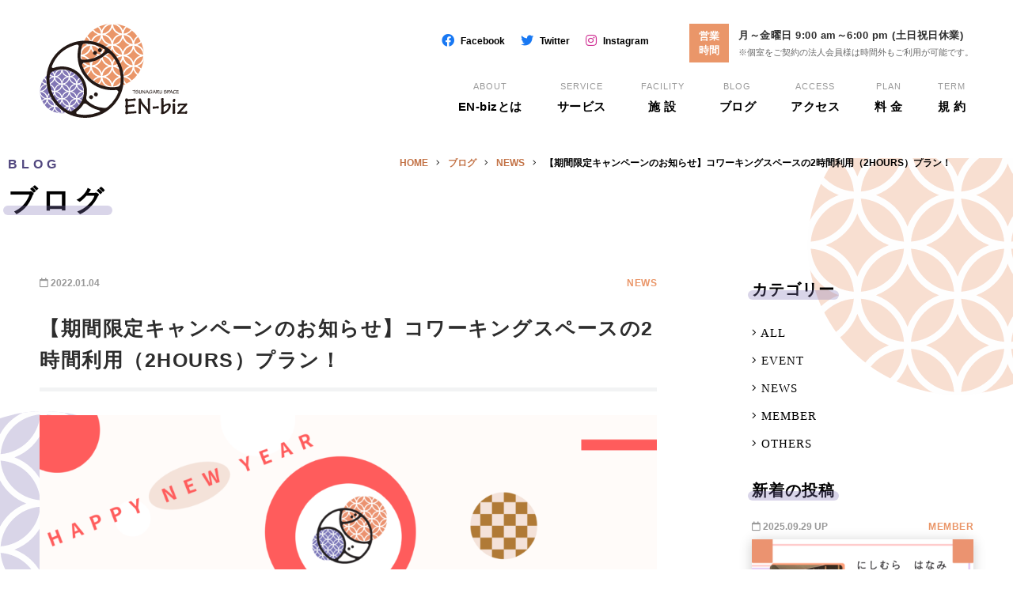

--- FILE ---
content_type: text/html; charset=UTF-8
request_url: https://en-biz.com/blog/en-biz-newplan-2hours/
body_size: 11395
content:
<!DOCTYPE html>
<html dir="ltr" lang="ja" prefix="og: https://ogp.me/ns#">
	
<head>
<!-- Global site tag (gtag.js) - Google Analytics -->
<script async src="https://www.googletagmanager.com/gtag/js?id=UA-45950849-19"></script>
<script>
  window.dataLayer = window.dataLayer || [];
  function gtag(){dataLayer.push(arguments);}
  gtag('js', new Date());

  gtag('config', 'UA-45950849-19');
</script>

<meta charset="UTF-8">
<meta http-equiv="content-language" content="ja" />
<meta http-equiv="X-UA-Compatible" content="IE=edge">
<meta name="SKYPE_TOOLBAR" content="SKYPE_TOOLBAR_PARSER_COMPATIBLE" />
<meta name="format-detection" content="telephone=no" /> 
<meta name="viewport" content="width=device-width,maximum-scale=1,user-scalable=no">
<meta name="description" content="EN-bizは山口県宇部市に位置する 木の温もりと緑に囲まれた コワーキングスペース＆サテライトオフィスです。" />

<link rel="apple-touch-icon" sizes="180x180" href="https://en-biz.com/wp-content/themes/en-biz/img/favicon/apple-touch-icon.png">
<link rel="icon" type="image/png" sizes="32x32" href="https://en-biz.com/wp-content/themes/en-biz/img/favicon/favicon-32x32.png">
<link rel="icon" type="image/png" sizes="16x16" href="https://en-biz.com/wp-content/themes/en-biz/img/favicon/favicon-16x16.png">
<link rel="manifest" href="https://en-biz.com/wp-content/themes/en-biz/img/favicon/site.webmanifest">
<link rel="mask-icon" href="https://en-biz.com/wp-content/themes/en-biz/img/favicon/safari-pinned-tab.svg" color="#000000">
<meta name="msapplication-TileColor" content="#ffffff">
<meta name="theme-color" content="#ffffff">


		<!-- All in One SEO 4.7.9.1 - aioseo.com -->
	<meta name="description" content="出張で宇部市にいらした方、宇部に帰省されている方に向けて、お仕事や作業の場として 2時間550円でコワーキングスペースを利用できる「2HOURSプラン」を1月4日～1月31日の期間限定キャンペーンとして実施しています！こちらの記事では、この２HOURSキャンペーンの詳細について、ご紹介しています。" />
	<meta name="robots" content="max-image-preview:large" />
	<link rel="canonical" href="https://en-biz.com/blog/en-biz-newplan-2hours/" />
	<meta name="generator" content="All in One SEO (AIOSEO) 4.7.9.1" />
		<meta property="og:locale" content="ja_JP" />
		<meta property="og:site_name" content="EN-biz | EN-bizは山口県宇部市に位置する 木の温もりと緑に囲まれた コワーキングスペース＆サテライトオフィスです。" />
		<meta property="og:type" content="article" />
		<meta property="og:title" content="【期間限定キャンペーンのお知らせ】コワーキングスペースの2時間利用（2HOURS）プラン！ | EN-biz （コワーキングスペース＆サテライトオフィス）" />
		<meta property="og:description" content="出張で宇部市にいらした方、宇部に帰省されている方に向けて、お仕事や作業の場として 2時間550円でコワーキングスペースを利用できる「2HOURSプラン」を1月4日～1月31日の期間限定キャンペーンとして実施しています！こちらの記事では、この２HOURSキャンペーンの詳細について、ご紹介しています。" />
		<meta property="og:url" content="https://en-biz.com/blog/en-biz-newplan-2hours/" />
		<meta property="article:published_time" content="2022-01-04T00:45:19+00:00" />
		<meta property="article:modified_time" content="2022-01-05T04:02:14+00:00" />
		<meta name="twitter:card" content="summary" />
		<meta name="twitter:title" content="【期間限定キャンペーンのお知らせ】コワーキングスペースの2時間利用（2HOURS）プラン！ | EN-biz （コワーキングスペース＆サテライトオフィス）" />
		<meta name="twitter:description" content="出張で宇部市にいらした方、宇部に帰省されている方に向けて、お仕事や作業の場として 2時間550円でコワーキングスペースを利用できる「2HOURSプラン」を1月4日～1月31日の期間限定キャンペーンとして実施しています！こちらの記事では、この２HOURSキャンペーンの詳細について、ご紹介しています。" />
		<script type="application/ld+json" class="aioseo-schema">
			{"@context":"https:\/\/schema.org","@graph":[{"@type":"BreadcrumbList","@id":"https:\/\/en-biz.com\/blog\/en-biz-newplan-2hours\/#breadcrumblist","itemListElement":[{"@type":"ListItem","@id":"https:\/\/en-biz.com\/#listItem","position":1,"name":"\u5bb6","item":"https:\/\/en-biz.com\/","nextItem":{"@type":"ListItem","@id":"https:\/\/en-biz.com\/blog\/en-biz-newplan-2hours\/#listItem","name":"\u3010\u671f\u9593\u9650\u5b9a\u30ad\u30e3\u30f3\u30da\u30fc\u30f3\u306e\u304a\u77e5\u3089\u305b\u3011\u30b3\u30ef\u30fc\u30ad\u30f3\u30b0\u30b9\u30da\u30fc\u30b9\u306e2\u6642\u9593\u5229\u7528\uff082HOURS\uff09\u30d7\u30e9\u30f3\uff01"}},{"@type":"ListItem","@id":"https:\/\/en-biz.com\/blog\/en-biz-newplan-2hours\/#listItem","position":2,"name":"\u3010\u671f\u9593\u9650\u5b9a\u30ad\u30e3\u30f3\u30da\u30fc\u30f3\u306e\u304a\u77e5\u3089\u305b\u3011\u30b3\u30ef\u30fc\u30ad\u30f3\u30b0\u30b9\u30da\u30fc\u30b9\u306e2\u6642\u9593\u5229\u7528\uff082HOURS\uff09\u30d7\u30e9\u30f3\uff01","previousItem":{"@type":"ListItem","@id":"https:\/\/en-biz.com\/#listItem","name":"\u5bb6"}}]},{"@type":"Organization","@id":"https:\/\/en-biz.com\/#organization","name":"EN-biz","description":"EN-biz\u306f\u5c71\u53e3\u770c\u5b87\u90e8\u5e02\u306b\u4f4d\u7f6e\u3059\u308b \u6728\u306e\u6e29\u3082\u308a\u3068\u7dd1\u306b\u56f2\u307e\u308c\u305f \u30b3\u30ef\u30fc\u30ad\u30f3\u30b0\u30b9\u30da\u30fc\u30b9\uff06\u30b5\u30c6\u30e9\u30a4\u30c8\u30aa\u30d5\u30a3\u30b9\u3067\u3059\u3002","url":"https:\/\/en-biz.com\/"},{"@type":"WebPage","@id":"https:\/\/en-biz.com\/blog\/en-biz-newplan-2hours\/#webpage","url":"https:\/\/en-biz.com\/blog\/en-biz-newplan-2hours\/","name":"\u3010\u671f\u9593\u9650\u5b9a\u30ad\u30e3\u30f3\u30da\u30fc\u30f3\u306e\u304a\u77e5\u3089\u305b\u3011\u30b3\u30ef\u30fc\u30ad\u30f3\u30b0\u30b9\u30da\u30fc\u30b9\u306e2\u6642\u9593\u5229\u7528\uff082HOURS\uff09\u30d7\u30e9\u30f3\uff01 | EN-biz \uff08\u30b3\u30ef\u30fc\u30ad\u30f3\u30b0\u30b9\u30da\u30fc\u30b9\uff06\u30b5\u30c6\u30e9\u30a4\u30c8\u30aa\u30d5\u30a3\u30b9\uff09","description":"\u51fa\u5f35\u3067\u5b87\u90e8\u5e02\u306b\u3044\u3089\u3057\u305f\u65b9\u3001\u5b87\u90e8\u306b\u5e30\u7701\u3055\u308c\u3066\u3044\u308b\u65b9\u306b\u5411\u3051\u3066\u3001\u304a\u4ed5\u4e8b\u3084\u4f5c\u696d\u306e\u5834\u3068\u3057\u3066 2\u6642\u9593550\u5186\u3067\u30b3\u30ef\u30fc\u30ad\u30f3\u30b0\u30b9\u30da\u30fc\u30b9\u3092\u5229\u7528\u3067\u304d\u308b\u300c2HOURS\u30d7\u30e9\u30f3\u300d\u30921\u67084\u65e5\uff5e1\u670831\u65e5\u306e\u671f\u9593\u9650\u5b9a\u30ad\u30e3\u30f3\u30da\u30fc\u30f3\u3068\u3057\u3066\u5b9f\u65bd\u3057\u3066\u3044\u307e\u3059\uff01\u3053\u3061\u3089\u306e\u8a18\u4e8b\u3067\u306f\u3001\u3053\u306e\uff12HOURS\u30ad\u30e3\u30f3\u30da\u30fc\u30f3\u306e\u8a73\u7d30\u306b\u3064\u3044\u3066\u3001\u3054\u7d39\u4ecb\u3057\u3066\u3044\u307e\u3059\u3002","inLanguage":"ja","isPartOf":{"@id":"https:\/\/en-biz.com\/#website"},"breadcrumb":{"@id":"https:\/\/en-biz.com\/blog\/en-biz-newplan-2hours\/#breadcrumblist"},"image":{"@type":"ImageObject","url":"https:\/\/en-biz.com\/wp-content\/uploads\/2021\/12\/8a76cfa239cc7dcd9cee92ab8ed85ec6.png","@id":"https:\/\/en-biz.com\/blog\/en-biz-newplan-2hours\/#mainImage","width":5184,"height":3456},"primaryImageOfPage":{"@id":"https:\/\/en-biz.com\/blog\/en-biz-newplan-2hours\/#mainImage"},"datePublished":"2022-01-04T09:45:19+09:00","dateModified":"2022-01-05T13:02:14+09:00"},{"@type":"WebSite","@id":"https:\/\/en-biz.com\/#website","url":"https:\/\/en-biz.com\/","name":"EN-biz","description":"EN-biz\u306f\u5c71\u53e3\u770c\u5b87\u90e8\u5e02\u306b\u4f4d\u7f6e\u3059\u308b \u6728\u306e\u6e29\u3082\u308a\u3068\u7dd1\u306b\u56f2\u307e\u308c\u305f \u30b3\u30ef\u30fc\u30ad\u30f3\u30b0\u30b9\u30da\u30fc\u30b9\uff06\u30b5\u30c6\u30e9\u30a4\u30c8\u30aa\u30d5\u30a3\u30b9\u3067\u3059\u3002","inLanguage":"ja","publisher":{"@id":"https:\/\/en-biz.com\/#organization"}}]}
		</script>
		<!-- All in One SEO -->

<link rel='dns-prefetch' href='//ajax.googleapis.com' />
<link rel='dns-prefetch' href='//www.googletagmanager.com' />
<link rel="alternate" type="application/rss+xml" title="EN-biz &raquo; フィード" href="https://en-biz.com/feed/" />
<link rel="alternate" title="oEmbed (JSON)" type="application/json+oembed" href="https://en-biz.com/wp-json/oembed/1.0/embed?url=https%3A%2F%2Fen-biz.com%2Fblog%2Fen-biz-newplan-2hours%2F" />
<link rel="alternate" title="oEmbed (XML)" type="text/xml+oembed" href="https://en-biz.com/wp-json/oembed/1.0/embed?url=https%3A%2F%2Fen-biz.com%2Fblog%2Fen-biz-newplan-2hours%2F&#038;format=xml" />
<style id='wp-img-auto-sizes-contain-inline-css' type='text/css'>
img:is([sizes=auto i],[sizes^="auto," i]){contain-intrinsic-size:3000px 1500px}
/*# sourceURL=wp-img-auto-sizes-contain-inline-css */
</style>
<style id='wp-emoji-styles-inline-css' type='text/css'>

	img.wp-smiley, img.emoji {
		display: inline !important;
		border: none !important;
		box-shadow: none !important;
		height: 1em !important;
		width: 1em !important;
		margin: 0 0.07em !important;
		vertical-align: -0.1em !important;
		background: none !important;
		padding: 0 !important;
	}
/*# sourceURL=wp-emoji-styles-inline-css */
</style>
<style id='classic-theme-styles-inline-css' type='text/css'>
/*! This file is auto-generated */
.wp-block-button__link{color:#fff;background-color:#32373c;border-radius:9999px;box-shadow:none;text-decoration:none;padding:calc(.667em + 2px) calc(1.333em + 2px);font-size:1.125em}.wp-block-file__button{background:#32373c;color:#fff;text-decoration:none}
/*# sourceURL=/wp-includes/css/classic-themes.min.css */
</style>
<link rel='stylesheet' id='my-css-style-css' href='https://en-biz.com/wp-content/themes/en-biz/style.css?20230222&#038;ver=6.9' type='text/css' media='all' />
<link rel='stylesheet' id='my-css-script-css' href='https://en-biz.com/wp-content/themes/en-biz/css/script.css?20230222&#038;ver=6.9' type='text/css' media='all' />
<link rel='stylesheet' id='my-css-contents-css' href='https://en-biz.com/wp-content/themes/en-biz/css/contents.css?20230222&#038;ver=6.9' type='text/css' media='all' />
<link rel='stylesheet' id='my-css-post-css' href='https://en-biz.com/wp-content/themes/en-biz/css/post.css?ver=6.9' type='text/css' media='all' />
<link rel='stylesheet' id='tablepress-default-css' href='https://en-biz.com/wp-content/plugins/tablepress/css/default.min.css?ver=1.14' type='text/css' media='all' />
<link rel='stylesheet' id='malinky-ajax-pagination-css' href='https://en-biz.com/wp-content/plugins/malinky-ajax-pagination/css/style.css' type='text/css' media='all' />
<script type="text/javascript" src="//ajax.googleapis.com/ajax/libs/jquery/2.2.4/jquery.min.js" id="jquery-js"></script>

<!-- Site Kit によって追加された Google タグ（gtag.js）スニペット -->
<!-- Google アナリティクス スニペット (Site Kit が追加) -->
<script type="text/javascript" src="https://www.googletagmanager.com/gtag/js?id=G-5KY9CNCGH5" id="google_gtagjs-js" async></script>
<script type="text/javascript" id="google_gtagjs-js-after">
/* <![CDATA[ */
window.dataLayer = window.dataLayer || [];function gtag(){dataLayer.push(arguments);}
gtag("set","linker",{"domains":["en-biz.com"]});
gtag("js", new Date());
gtag("set", "developer_id.dZTNiMT", true);
gtag("config", "G-5KY9CNCGH5");
//# sourceURL=google_gtagjs-js-after
/* ]]> */
</script>
<link rel="https://api.w.org/" href="https://en-biz.com/wp-json/" /><link rel="alternate" title="JSON" type="application/json" href="https://en-biz.com/wp-json/wp/v2/blog/475" /><link rel="EditURI" type="application/rsd+xml" title="RSD" href="https://en-biz.com/xmlrpc.php?rsd" />
<link rel='shortlink' href='https://en-biz.com/?p=475' />
<meta name="generator" content="Site Kit by Google 1.170.0" /><style id='global-styles-inline-css' type='text/css'>
:root{--wp--preset--aspect-ratio--square: 1;--wp--preset--aspect-ratio--4-3: 4/3;--wp--preset--aspect-ratio--3-4: 3/4;--wp--preset--aspect-ratio--3-2: 3/2;--wp--preset--aspect-ratio--2-3: 2/3;--wp--preset--aspect-ratio--16-9: 16/9;--wp--preset--aspect-ratio--9-16: 9/16;--wp--preset--color--black: #000000;--wp--preset--color--cyan-bluish-gray: #abb8c3;--wp--preset--color--white: #ffffff;--wp--preset--color--pale-pink: #f78da7;--wp--preset--color--vivid-red: #cf2e2e;--wp--preset--color--luminous-vivid-orange: #ff6900;--wp--preset--color--luminous-vivid-amber: #fcb900;--wp--preset--color--light-green-cyan: #7bdcb5;--wp--preset--color--vivid-green-cyan: #00d084;--wp--preset--color--pale-cyan-blue: #8ed1fc;--wp--preset--color--vivid-cyan-blue: #0693e3;--wp--preset--color--vivid-purple: #9b51e0;--wp--preset--gradient--vivid-cyan-blue-to-vivid-purple: linear-gradient(135deg,rgb(6,147,227) 0%,rgb(155,81,224) 100%);--wp--preset--gradient--light-green-cyan-to-vivid-green-cyan: linear-gradient(135deg,rgb(122,220,180) 0%,rgb(0,208,130) 100%);--wp--preset--gradient--luminous-vivid-amber-to-luminous-vivid-orange: linear-gradient(135deg,rgb(252,185,0) 0%,rgb(255,105,0) 100%);--wp--preset--gradient--luminous-vivid-orange-to-vivid-red: linear-gradient(135deg,rgb(255,105,0) 0%,rgb(207,46,46) 100%);--wp--preset--gradient--very-light-gray-to-cyan-bluish-gray: linear-gradient(135deg,rgb(238,238,238) 0%,rgb(169,184,195) 100%);--wp--preset--gradient--cool-to-warm-spectrum: linear-gradient(135deg,rgb(74,234,220) 0%,rgb(151,120,209) 20%,rgb(207,42,186) 40%,rgb(238,44,130) 60%,rgb(251,105,98) 80%,rgb(254,248,76) 100%);--wp--preset--gradient--blush-light-purple: linear-gradient(135deg,rgb(255,206,236) 0%,rgb(152,150,240) 100%);--wp--preset--gradient--blush-bordeaux: linear-gradient(135deg,rgb(254,205,165) 0%,rgb(254,45,45) 50%,rgb(107,0,62) 100%);--wp--preset--gradient--luminous-dusk: linear-gradient(135deg,rgb(255,203,112) 0%,rgb(199,81,192) 50%,rgb(65,88,208) 100%);--wp--preset--gradient--pale-ocean: linear-gradient(135deg,rgb(255,245,203) 0%,rgb(182,227,212) 50%,rgb(51,167,181) 100%);--wp--preset--gradient--electric-grass: linear-gradient(135deg,rgb(202,248,128) 0%,rgb(113,206,126) 100%);--wp--preset--gradient--midnight: linear-gradient(135deg,rgb(2,3,129) 0%,rgb(40,116,252) 100%);--wp--preset--font-size--small: 13px;--wp--preset--font-size--medium: 20px;--wp--preset--font-size--large: 36px;--wp--preset--font-size--x-large: 42px;--wp--preset--spacing--20: 0.44rem;--wp--preset--spacing--30: 0.67rem;--wp--preset--spacing--40: 1rem;--wp--preset--spacing--50: 1.5rem;--wp--preset--spacing--60: 2.25rem;--wp--preset--spacing--70: 3.38rem;--wp--preset--spacing--80: 5.06rem;--wp--preset--shadow--natural: 6px 6px 9px rgba(0, 0, 0, 0.2);--wp--preset--shadow--deep: 12px 12px 50px rgba(0, 0, 0, 0.4);--wp--preset--shadow--sharp: 6px 6px 0px rgba(0, 0, 0, 0.2);--wp--preset--shadow--outlined: 6px 6px 0px -3px rgb(255, 255, 255), 6px 6px rgb(0, 0, 0);--wp--preset--shadow--crisp: 6px 6px 0px rgb(0, 0, 0);}:where(.is-layout-flex){gap: 0.5em;}:where(.is-layout-grid){gap: 0.5em;}body .is-layout-flex{display: flex;}.is-layout-flex{flex-wrap: wrap;align-items: center;}.is-layout-flex > :is(*, div){margin: 0;}body .is-layout-grid{display: grid;}.is-layout-grid > :is(*, div){margin: 0;}:where(.wp-block-columns.is-layout-flex){gap: 2em;}:where(.wp-block-columns.is-layout-grid){gap: 2em;}:where(.wp-block-post-template.is-layout-flex){gap: 1.25em;}:where(.wp-block-post-template.is-layout-grid){gap: 1.25em;}.has-black-color{color: var(--wp--preset--color--black) !important;}.has-cyan-bluish-gray-color{color: var(--wp--preset--color--cyan-bluish-gray) !important;}.has-white-color{color: var(--wp--preset--color--white) !important;}.has-pale-pink-color{color: var(--wp--preset--color--pale-pink) !important;}.has-vivid-red-color{color: var(--wp--preset--color--vivid-red) !important;}.has-luminous-vivid-orange-color{color: var(--wp--preset--color--luminous-vivid-orange) !important;}.has-luminous-vivid-amber-color{color: var(--wp--preset--color--luminous-vivid-amber) !important;}.has-light-green-cyan-color{color: var(--wp--preset--color--light-green-cyan) !important;}.has-vivid-green-cyan-color{color: var(--wp--preset--color--vivid-green-cyan) !important;}.has-pale-cyan-blue-color{color: var(--wp--preset--color--pale-cyan-blue) !important;}.has-vivid-cyan-blue-color{color: var(--wp--preset--color--vivid-cyan-blue) !important;}.has-vivid-purple-color{color: var(--wp--preset--color--vivid-purple) !important;}.has-black-background-color{background-color: var(--wp--preset--color--black) !important;}.has-cyan-bluish-gray-background-color{background-color: var(--wp--preset--color--cyan-bluish-gray) !important;}.has-white-background-color{background-color: var(--wp--preset--color--white) !important;}.has-pale-pink-background-color{background-color: var(--wp--preset--color--pale-pink) !important;}.has-vivid-red-background-color{background-color: var(--wp--preset--color--vivid-red) !important;}.has-luminous-vivid-orange-background-color{background-color: var(--wp--preset--color--luminous-vivid-orange) !important;}.has-luminous-vivid-amber-background-color{background-color: var(--wp--preset--color--luminous-vivid-amber) !important;}.has-light-green-cyan-background-color{background-color: var(--wp--preset--color--light-green-cyan) !important;}.has-vivid-green-cyan-background-color{background-color: var(--wp--preset--color--vivid-green-cyan) !important;}.has-pale-cyan-blue-background-color{background-color: var(--wp--preset--color--pale-cyan-blue) !important;}.has-vivid-cyan-blue-background-color{background-color: var(--wp--preset--color--vivid-cyan-blue) !important;}.has-vivid-purple-background-color{background-color: var(--wp--preset--color--vivid-purple) !important;}.has-black-border-color{border-color: var(--wp--preset--color--black) !important;}.has-cyan-bluish-gray-border-color{border-color: var(--wp--preset--color--cyan-bluish-gray) !important;}.has-white-border-color{border-color: var(--wp--preset--color--white) !important;}.has-pale-pink-border-color{border-color: var(--wp--preset--color--pale-pink) !important;}.has-vivid-red-border-color{border-color: var(--wp--preset--color--vivid-red) !important;}.has-luminous-vivid-orange-border-color{border-color: var(--wp--preset--color--luminous-vivid-orange) !important;}.has-luminous-vivid-amber-border-color{border-color: var(--wp--preset--color--luminous-vivid-amber) !important;}.has-light-green-cyan-border-color{border-color: var(--wp--preset--color--light-green-cyan) !important;}.has-vivid-green-cyan-border-color{border-color: var(--wp--preset--color--vivid-green-cyan) !important;}.has-pale-cyan-blue-border-color{border-color: var(--wp--preset--color--pale-cyan-blue) !important;}.has-vivid-cyan-blue-border-color{border-color: var(--wp--preset--color--vivid-cyan-blue) !important;}.has-vivid-purple-border-color{border-color: var(--wp--preset--color--vivid-purple) !important;}.has-vivid-cyan-blue-to-vivid-purple-gradient-background{background: var(--wp--preset--gradient--vivid-cyan-blue-to-vivid-purple) !important;}.has-light-green-cyan-to-vivid-green-cyan-gradient-background{background: var(--wp--preset--gradient--light-green-cyan-to-vivid-green-cyan) !important;}.has-luminous-vivid-amber-to-luminous-vivid-orange-gradient-background{background: var(--wp--preset--gradient--luminous-vivid-amber-to-luminous-vivid-orange) !important;}.has-luminous-vivid-orange-to-vivid-red-gradient-background{background: var(--wp--preset--gradient--luminous-vivid-orange-to-vivid-red) !important;}.has-very-light-gray-to-cyan-bluish-gray-gradient-background{background: var(--wp--preset--gradient--very-light-gray-to-cyan-bluish-gray) !important;}.has-cool-to-warm-spectrum-gradient-background{background: var(--wp--preset--gradient--cool-to-warm-spectrum) !important;}.has-blush-light-purple-gradient-background{background: var(--wp--preset--gradient--blush-light-purple) !important;}.has-blush-bordeaux-gradient-background{background: var(--wp--preset--gradient--blush-bordeaux) !important;}.has-luminous-dusk-gradient-background{background: var(--wp--preset--gradient--luminous-dusk) !important;}.has-pale-ocean-gradient-background{background: var(--wp--preset--gradient--pale-ocean) !important;}.has-electric-grass-gradient-background{background: var(--wp--preset--gradient--electric-grass) !important;}.has-midnight-gradient-background{background: var(--wp--preset--gradient--midnight) !important;}.has-small-font-size{font-size: var(--wp--preset--font-size--small) !important;}.has-medium-font-size{font-size: var(--wp--preset--font-size--medium) !important;}.has-large-font-size{font-size: var(--wp--preset--font-size--large) !important;}.has-x-large-font-size{font-size: var(--wp--preset--font-size--x-large) !important;}
/*# sourceURL=global-styles-inline-css */
</style>
</head>

<body data-rsssl=1 class="wp-singular blog-template-default single single-blog postid-475 wp-theme-en-biz">
<div id="fb-root"></div>
<script async defer crossorigin="anonymous" src="https://connect.facebook.net/ja_JP/sdk.js#xfbml=1&version=v11.0&appId=402931943825311&autoLogAppEvents=1" nonce="s7s9uuUl"></script>


    <div id="wrapper">
	    
	    
        <div class="drawer">
	        
	        <ul>
		        	        	<li><a href="/index.php#about-area"><span>ABOUT</span>EN-bizとは</a></li>
	        	<li><a href="/index.php#service-area"><span>SERVICE</span>サービス</a></li>
	        		        	<li><a href="/category/member/?post_type=blog"><span>MEMBER</span>会員・入居者紹介</a></li>
	        	<li><a href="/facility/"><span>FACILITY</span>施 設</a></li>
	        	<li><a href="/blog/"><span>BLOG</span>ブログ</a></li>
		        	        	<li><a href="/index.php#access-area"><span>ACCESS</span>アクセス</a></li>
	        		        	<li><a href="/plan/"><span>PLAN</span>ご利用料金</a></li>
	        	<li><a href="/term/"><span>TERM</span>利用規約</a></li>
	        </ul>
	        
	        
	        <ul class="sns-btn">
            	<li class="facebook"><a href="https://www.facebook.com/ENbiz.ube/"><i class="fab fa-facebook"></i></a></li>
            	<li class="twitter"><a href="https://twitter.com/enbiz_ube"><i class="fab fa-twitter"></i></a></li>
            	<li class="instagram"><a href="http://instagram.com/enbiz.ube/"><i class="fab fa-instagram"></i></a></li>
            </ul> 

        </div>
	        
        
        <header id="head">
            <a href="https://en-biz.com" id="siteID">EN-biz（エンビズ）</a>
            
            <nav id="gNavi" class="cf">
	            <ul class="gMenu cf">
		            	            	<li><a href="/index.php#about-area"><span>ABOUT</span>EN-bizとは</a></li>
	            	<li><a href="https://en-biz.com#service-area"><span>SERVICE</span>サービス</a></li>
						            	<li><a href="/facility/"><span>FACILITY</span>施 設</a></li>
	            	<li class="dropMenu">
	            		<a href="/blog/"><span>BLOG</span>ブログ</a>
	            		<div class="second-menu">
		            		<ul class="sub-menu">
		            			<li><a href="/blog/">全ての投稿</a></li>
			                	<li><a href="/category/event/?post_type=blog">EVENT</a></li>
			                	<li><a href="/category/news/?post_type=blog">NEWS</a></li>
			                	<li><a href="/category/member/?post_type=blog">MEMBER</a></li>
			                	<li><a href="/category/others/?post_type=blog">OTHERS</a></li>
		            		</ul>
	            		</div>
	            	</li>
		            	            	<li><a href="https://en-biz.com#access-area"><span>ACCESS</span>アクセス</a></li>
	            		            	<li><a href="/plan/"><span>PLAN</span>料 金</a></li>
	            	<li><a href="/term/"><span>TERM</span>規 約</a></li>
	            </ul>
            </nav>
            
		    <div class="menu-btn menu-btn">
				<span></span>
				<span></span>
				<span></span>
			</div>
			
			<ul class="sns-icon cf">
            	<li class="facebook"><i class="fab fa-facebook"></i>&ensp;<a href="https://www.facebook.com/ENbiz.ube/">Facebook</a></li>
            	<li class="twitter"><i class="fab fa-twitter"></i>&ensp;<a href="https://twitter.com/enbiz_ube">Twitter</a></li>
            	<li class="instagram"><i class="fab fa-instagram"></i>&ensp;<a href="http://instagram.com/enbiz.ube/">Instagram</a></li>
            </ul> 

			<div class="biz-hour">
				<div>営業<br>時間</div>
				<dl>
					<dt>月～金曜日 9:00 am～6:00 pm (土日祝日休業) </dt>
					<dd>※個室をご契約の法人会員様は時間外もご利用が可能です。</dd>
				</dl>
			</div>
            
        </header>
        
        
        
        


		<div id="blog-post" class="container cf">
			
			<div class="circle-purple"></div>
			<div class="circle-orange"></div>
			
			<div class="ttl-area flex-box">
				

	            <div class="breadcrumb cf">
	                <!-- Breadcrumb NavXT 7.4.1 -->
<span property="itemListElement" typeof="ListItem"><a property="item" typeof="WebPage" title="Go to EN-biz." href="https://en-biz.com" class="home" ><span property="name">HOME</span></a><meta property="position" content="1"></span><i class="fal fa-angle-right"></i><span property="itemListElement" typeof="ListItem"><a property="item" typeof="WebPage" title="Go to ブログ." href="https://en-biz.com/blog/" class="archive post-blog-archive" ><span property="name">ブログ</span></a><meta property="position" content="2"></span><i class="fal fa-angle-right"></i><span property="itemListElement" typeof="ListItem"><a property="item" typeof="WebPage" title="Go to the NEWS category archives." href="https://en-biz.com/category/news/?post_type=blog" class="taxonomy category" ><span property="name">NEWS</span></a><meta property="position" content="3"></span><i class="fal fa-angle-right"></i><span property="itemListElement" typeof="ListItem"><span property="name" class="post post-blog current-item">【期間限定キャンペーンのお知らせ】コワーキングスペースの2時間利用（2HOURS）プラン！</span><meta property="url" content="https://en-biz.com/blog/en-biz-newplan-2hours/"><meta property="position" content="4"></span>	        	</div>			
				<div class="ttl-left-box">
					<h2>BLOG<br><span>ブログ</span></h2>
				</div>
				
			</div>
			
			
			<div class="contents flex-box">
				                
                <main id="main-left">
	                
									
	                <dl class="date-cat cf">
	                    <dt><i class="far fa-calendar"></i> 2022.01.04</dt>
	                    <dd>	                    		                    	NEWS	                    		                    </dd>
	                </dl>
                
                	<div class="h3-box">
	                	<h3>【期間限定キャンペーンのお知らせ】コワーキングスペースの2時間利用（2HOURS）プラン！</h3>
                	</div>
                	
	                <div class="post-area">
		                
            	<p><img fetchpriority="high" decoding="async" class="alignnone size-large wp-image-479" src="https://en-biz.com/wp-content/uploads/2021/12/8a76cfa239cc7dcd9cee92ab8ed85ec6-1024x683.png" alt="" width="1024" height="683" srcset="https://en-biz.com/wp-content/uploads/2021/12/8a76cfa239cc7dcd9cee92ab8ed85ec6-1024x683.png 1024w, https://en-biz.com/wp-content/uploads/2021/12/8a76cfa239cc7dcd9cee92ab8ed85ec6-300x200.png 300w, https://en-biz.com/wp-content/uploads/2021/12/8a76cfa239cc7dcd9cee92ab8ed85ec6-768x512.png 768w, https://en-biz.com/wp-content/uploads/2021/12/8a76cfa239cc7dcd9cee92ab8ed85ec6-1536x1024.png 1536w, https://en-biz.com/wp-content/uploads/2021/12/8a76cfa239cc7dcd9cee92ab8ed85ec6-2048x1365.png 2048w" sizes="(max-width: 1024px) 100vw, 1024px" /></p>
<p>みなさんこんにちは！</p>
<p>この記事では、2022年1月4日から始まるキャンペーンについてご紹介します。</p>
<p>&nbsp;</p>
<p>宇部市のコワーキングスペース「EN-biz（エンビズ）」では、出張で宇部市にいらした方にもEN-bizをご利用いただけるように、1日1,100円でご利用いただける「1DAYプラン」をご用意しております。</p>
<p>&nbsp;</p>
<p>実際に、1DAYプランの利用者様に多いのは<span style="font-size: 1.5rem;">、</span><span style="font-size: 1.5rem;">地元</span><span style="font-size: 1.5rem;">が</span><span style="font-size: 1.5rem;">宇部市</span><span style="font-size: 1.5rem;">で帰省されている方や出張で宇部市に来られている方ですが、</span>そんな1DAYプランの利用者様の中には「コワーキングスペースを利用する時間は1～2時間程度で十分である」という方もいらっしゃいました。</p>
<p>&nbsp;</p>
<p>そのような方のために、この度、<strong>2時間550円でコワーキングスペースを利用できる「2HOURSプラン」</strong>を<strong>1月4日～1月31日の期間限定キャンペーン</strong>として実施します！</p>
<p>&nbsp;</p>
<p>年始で宇部に帰省されており、コワーキングスペースを探している方や、試しに少しだけコワーキングスペースを利用してみたい方など、このキャンペーンを使って、ぜひ一度EN-bizをご利用ください！</p>
<p>皆様のお越しを心よりお待ちしております。</p>

            	
            				
					</div>
                
										
					
										<section id="pager-area" class="cf">
							                    <div class="pager-btn next">
							<a href="https://en-biz.com/blog/2110-ube-eventreportenbiz/" class="button reverse">次の投稿</a>
	                    </div>
						 
	                    <div class="pager-btn previous">
							<a href="https://en-biz.com/blog/ube-event-report-en-biz-september/" class="button">前の投稿</a>
	                    </div>
											</section>
				
				
			      </main>

			   				<aside id="side-right">
		            <div id="side-inner">
				        
	                    <div class="side-conts">
	                        <h6>カテゴリー</h6>
	                        <ul>
	                        	<li><a href="https://en-biz.com/blog/"><i class="fal fa-angle-right"></i> ALL</a></li>
	                        	<li><a href="https://en-biz.com/category/event/?post_type=blog"><i class="fal fa-angle-right"></i> EVENT</a></li>
	                        	<li><a href="https://en-biz.com/category/news/?post_type=blog"><i class="fal fa-angle-right"></i> NEWS</a></li>
					        	<li><a href="https://en-biz.com/category/member/?post_type=blog"><i class="fal fa-angle-right"></i> MEMBER</a></li>
	                        	<li><a href="https://en-biz.com/category/others/?post_type=blog"><i class="fal fa-angle-right"></i> OTHERS</a></li>
	                        </ul>
	                    </div>
	                    
	                    <div id="blog-area" class="side-conts">
                        	<h6>新着の投稿</h6>
	                        								                        <article class="fullwidth">
					            <p class="date-time"><i class="far fa-calendar"></i> 2025.09.29 UP</p>
					             <p class="cat-name">MEMBER</p>								<figure>
								 	<a href="https://en-biz.com/blog/staff3-gc-intern/">
					            										<img src="https://en-biz.com/wp-content/uploads/2025/09/9c9c925861c600a915b28a042e3a0301-680x452.png"/>
																	 	</a>
					            </figure>
					            <dl>
					            	<dt><a href="https://en-biz.com/blog/staff3-gc-intern/">EN-bizスタッフ紹介【西村 花実】</a></dt>
					            </dl>
					            							</article>
								                        <article class="fullwidth">
					            <p class="date-time"><i class="far fa-calendar"></i> 2025.09.22 UP</p>
					             <p class="cat-name">MEMBER</p>								<figure>
								 	<a href="https://en-biz.com/blog/staff2-gc-asunaro/">
					            										<img src="https://en-biz.com/wp-content/uploads/2025/09/d55daba8539b60cc5ae817ccd6eef581-680x452.png"/>
																	 	</a>
					            </figure>
					            <dl>
					            	<dt><a href="https://en-biz.com/blog/staff2-gc-asunaro/">EN-bizスタッフ紹介【杉山 陽紀】</a></dt>
					            </dl>
					            							</article>
								                        
	                    </div>
	                    
	                    <!--
<div class="side-conts">
		                    <a class="twitter-timeline" data-height="350" href="https://twitter.com/enbiz_ube?ref_src=twsrc%5Etfw">Tweets by enbiz_ube</a> <script async src="https://platform.twitter.com/widgets.js" charset="utf-8"></script>
	                    </div>
-->
	                    
		           </div>
                </aside>			   
			</div>
			
			
						
			
        </div><!-- / .container -->



        
        
    	<footer>
        	<div id="foot-inner" class="flex-box">
	        	
	        	<div class="foot-left order-02">
		        	<img src="https://en-biz.com/wp-content/themes/en-biz/img/common/logo_foot.svg" alt="logo_foot" />
		        	
		        	<ul class="sns-link cf">
		            	<li class="facebook"><a href="https://www.facebook.com/ENbiz.ube/"><i class="fab fa-facebook"></i></a></li>
		            	<li class="twitter"><a href="https://twitter.com/enbiz_ube"><i class="fab fa-twitter"></i></a></li>
		            	<li class="instagram"><a href="http://instagram.com/enbiz.ube/"><i class="fab fa-instagram"></i></a></li>
		            </ul>
		            <address>© TSUNAGARU SPACE EN-biz</address>
	        	</div>
	        	
	        	<div class="foot-right order-01">
		        	
		        	<div class="footer-right-inner">
			        	<table class="address">
			        		<tr>
				        		<th>住　　所：</th>
			        			<td>〒755-0045<br>山口県宇部市中央町二丁目5-17<br>新光産業株式会社中央町ビル3階</td>
			        		</tr>
			        		<tr>
				        		<th>営業時間：</th>
			        			<td>月～金　9:00 am～6:00 pm<br>土日祝日・正月・お盆は休業</td>
			        		</tr>
			        		<tr>
				        		<th>施設経営：</th>
			        			<td>
				        			<a href="http://www.ube-shinko.co.jp/" target="_blank">新光産業株式会社
				        			<img src="https://en-biz.com/wp-content/themes/en-biz/img/common/banner_shinko.jpg" alt="新光産業株式会社"></a>
			        			</td>
			        		</tr>
			        		<tr>
				        		<th>運　　営：</th>
			        			<td><a href="http://gc-consulting.jp/" target="_blank">G&Cコンサルティング株式会社</a></td>
			        		</tr>
			        		<tr>
				        		<th>問い合わせ：</th>
			        			<td>電　話：0836-43-6311<span>（EN-biz直通）</span><br>メール：en-biz@ube-shinko.co.jp <!-- <span>（担当：）</span> --></td>
			        		</tr>
			        	</table>
			        	<div class="fb-box">
				        	<div class="fb-page" data-href="https://www.facebook.com/ENbiz.ube" data-tabs="timeline" data-width="500" data-height="360" data-small-header="true" data-adapt-container-width="true" data-hide-cover="false" data-show-facepile="false"><blockquote cite="https://www.facebook.com/ENbiz.ube" class="fb-xfbml-parse-ignore"><a href="https://www.facebook.com/ENbiz.ube">宇部市のコワーキングスペース「EN-biz」</a></blockquote></div>
			        	</div>
		        	</div>
	        	</div>
	        	
            </div>
        </footer>
        
        
	    <div id="page-top">
		    <a href="#wrapper"</a>
		</div>
	        
	        
    </div><!-- / #wrapper -->
    
    
    

<script type="speculationrules">
{"prefetch":[{"source":"document","where":{"and":[{"href_matches":"/*"},{"not":{"href_matches":["/wp-*.php","/wp-admin/*","/wp-content/uploads/*","/wp-content/*","/wp-content/plugins/*","/wp-content/themes/en-biz/*","/*\\?(.+)"]}},{"not":{"selector_matches":"a[rel~=\"nofollow\"]"}},{"not":{"selector_matches":".no-prefetch, .no-prefetch a"}}]},"eagerness":"conservative"}]}
</script>
<script type="text/javascript" id="malinky-ajax-pagination-main-js-js-extra">
/* <![CDATA[ */
var malinkySettings = {"1":{"theme_defaults":"Twenty Sixteen","posts_wrapper":".post-list","post_wrapper":".post","pagination_wrapper":".nav-links","next_page_selector":".nav-links a","paging_type":"load-more","infinite_scroll_buffer":"20","ajax_loader":"\u003Cimg src=\"https://en-biz.com/wp-content/plugins/malinky-ajax-pagination/img/loader.gif\" alt=\"AJAX Loader\" /\u003E","load_more_button_text":"\u3082\u3063\u3068\u898b\u308b","loading_more_posts_text":"Loading...","callback_function":""}};
//# sourceURL=malinky-ajax-pagination-main-js-js-extra
/* ]]> */
</script>
<script type="text/javascript" src="https://en-biz.com/wp-content/plugins/malinky-ajax-pagination/js/main.js" id="malinky-ajax-pagination-main-js-js"></script>
<script type="text/javascript" src="https://en-biz.com/wp-content/themes/en-biz/js/script.js?ver=6.9" id="my-js-script-js"></script>
<script type="text/javascript" src="https://en-biz.com/wp-content/themes/en-biz/js/common.js?ver=6.9" id="my-js-common-js"></script>
<script type="text/javascript" src="//kit.fontawesome.com/2cfcda6cd7.js?ver=6.9" id="my-js-kit-js"></script>
<script type="text/javascript" src="//fonts.googleapis.com/css?family=Noto+Sans+JP&amp;ver=6.9" id="my-font-noto-js"></script>
<script id="wp-emoji-settings" type="application/json">
{"baseUrl":"https://s.w.org/images/core/emoji/17.0.2/72x72/","ext":".png","svgUrl":"https://s.w.org/images/core/emoji/17.0.2/svg/","svgExt":".svg","source":{"concatemoji":"https://en-biz.com/wp-includes/js/wp-emoji-release.min.js?ver=6.9"}}
</script>
<script type="module">
/* <![CDATA[ */
/*! This file is auto-generated */
const a=JSON.parse(document.getElementById("wp-emoji-settings").textContent),o=(window._wpemojiSettings=a,"wpEmojiSettingsSupports"),s=["flag","emoji"];function i(e){try{var t={supportTests:e,timestamp:(new Date).valueOf()};sessionStorage.setItem(o,JSON.stringify(t))}catch(e){}}function c(e,t,n){e.clearRect(0,0,e.canvas.width,e.canvas.height),e.fillText(t,0,0);t=new Uint32Array(e.getImageData(0,0,e.canvas.width,e.canvas.height).data);e.clearRect(0,0,e.canvas.width,e.canvas.height),e.fillText(n,0,0);const a=new Uint32Array(e.getImageData(0,0,e.canvas.width,e.canvas.height).data);return t.every((e,t)=>e===a[t])}function p(e,t){e.clearRect(0,0,e.canvas.width,e.canvas.height),e.fillText(t,0,0);var n=e.getImageData(16,16,1,1);for(let e=0;e<n.data.length;e++)if(0!==n.data[e])return!1;return!0}function u(e,t,n,a){switch(t){case"flag":return n(e,"\ud83c\udff3\ufe0f\u200d\u26a7\ufe0f","\ud83c\udff3\ufe0f\u200b\u26a7\ufe0f")?!1:!n(e,"\ud83c\udde8\ud83c\uddf6","\ud83c\udde8\u200b\ud83c\uddf6")&&!n(e,"\ud83c\udff4\udb40\udc67\udb40\udc62\udb40\udc65\udb40\udc6e\udb40\udc67\udb40\udc7f","\ud83c\udff4\u200b\udb40\udc67\u200b\udb40\udc62\u200b\udb40\udc65\u200b\udb40\udc6e\u200b\udb40\udc67\u200b\udb40\udc7f");case"emoji":return!a(e,"\ud83e\u1fac8")}return!1}function f(e,t,n,a){let r;const o=(r="undefined"!=typeof WorkerGlobalScope&&self instanceof WorkerGlobalScope?new OffscreenCanvas(300,150):document.createElement("canvas")).getContext("2d",{willReadFrequently:!0}),s=(o.textBaseline="top",o.font="600 32px Arial",{});return e.forEach(e=>{s[e]=t(o,e,n,a)}),s}function r(e){var t=document.createElement("script");t.src=e,t.defer=!0,document.head.appendChild(t)}a.supports={everything:!0,everythingExceptFlag:!0},new Promise(t=>{let n=function(){try{var e=JSON.parse(sessionStorage.getItem(o));if("object"==typeof e&&"number"==typeof e.timestamp&&(new Date).valueOf()<e.timestamp+604800&&"object"==typeof e.supportTests)return e.supportTests}catch(e){}return null}();if(!n){if("undefined"!=typeof Worker&&"undefined"!=typeof OffscreenCanvas&&"undefined"!=typeof URL&&URL.createObjectURL&&"undefined"!=typeof Blob)try{var e="postMessage("+f.toString()+"("+[JSON.stringify(s),u.toString(),c.toString(),p.toString()].join(",")+"));",a=new Blob([e],{type:"text/javascript"});const r=new Worker(URL.createObjectURL(a),{name:"wpTestEmojiSupports"});return void(r.onmessage=e=>{i(n=e.data),r.terminate(),t(n)})}catch(e){}i(n=f(s,u,c,p))}t(n)}).then(e=>{for(const n in e)a.supports[n]=e[n],a.supports.everything=a.supports.everything&&a.supports[n],"flag"!==n&&(a.supports.everythingExceptFlag=a.supports.everythingExceptFlag&&a.supports[n]);var t;a.supports.everythingExceptFlag=a.supports.everythingExceptFlag&&!a.supports.flag,a.supports.everything||((t=a.source||{}).concatemoji?r(t.concatemoji):t.wpemoji&&t.twemoji&&(r(t.twemoji),r(t.wpemoji)))});
//# sourceURL=https://en-biz.com/wp-includes/js/wp-emoji-loader.min.js
/* ]]> */
</script>
</body>
</html>



--- FILE ---
content_type: text/css
request_url: https://en-biz.com/wp-content/themes/en-biz/style.css?20230222&ver=6.9
body_size: 8699
content:
@charset "UTF-8";
	
/*
Theme Name: EN-biz
Author: 株式会社ヒューバート
Author URI: https://hubert.co.jp
Description: 
Version: 20210720


〈主な構成内容〉
・Googleスコア モバイル「91」、PC「98」、WPRocketでキャッシュ後、モバイル「92」、PC「99」 ※2019/09/15時点
・WEBフォントは重くなるので不採用
・WP Rocket＆Imagify使用を想定
・無限スクロールとぺージナビ
・Scriptはページ下部へ
・wowとanimate.css削除、javascriptでfade-in対応（スマホもOK）

*/


/*------------------------------------------------------------
	リセット
------------------------------------------------------------*/

* {
	box-sizing: border-box;
}

html, body, div, span, applet, object, iframe,h1, h2, h3, h4, h5, h6, p, blockquote, pre,a, abbr, acronym, address, big, cite, code,del, dfn, em, figure, font, img, ins, kbd, q, s, samp,small, strike, strong, sub, sup, tt, var,b, u, i, center,dl, dt, dd, ol, ul, li,fieldset, form, label, legend,table, caption, tbody, tfoot, thead, tr, th, td {
    margin: 0;
    padding: 0;
    border: 0;
    outline: 0;
	font-weight: 500;
    vertical-align: baseline;
    background: transparent;
}

html {
	font-size: 62.5%;
	height:100%;
	-webkit-text-size-adjust:100%; /*iPhone 文字サイズ調整*/
	overflow-x: hidden; /*横スクロール非表示*/
} 

body {
	width: 100%;
	height:100%;
	font:500 1.4rem/2 "游ゴシック","Yu Gothic", YuGothic, "Hiragino Kaku Gothic Pro", "メイリオ", Meiryo,"ＭＳ Ｐゴシック","MS PGothic",sans-serif;
	color: #2D2D2D;
}

@media only screen and (min-width: 813px) {
	
	body {
		font-size: 1.6rem;
	}
	
}

/* remember to define focus styles! */
:focus {
    outline: 0;
}

i {
	font-style: normal;
}
 
/* remember to highlight inserts somehow! */
ins {
    text-decoration: none;
}

del {
    text-decoration: line-through;
}

address {
	font-style:normal;
}

/* 二乗等の上付き文字 */
sup {
    vertical-align: super;
    font-size: smaller;
}

main {
	display: block; /*IE11対応*/
}

/*------------------------------------------------------------
	LINK
------------------------------------------------------------*/

a:link {
	color: #C37347;
	text-decoration: none;
}

a:visited {
	color: #3D2F29;
	text-decoration: none;
}

a:hover {
	color: #EA9669;
	text-decoration: underline;
}

a:active {
	color: #3A4B78;
}

a:focus { 
	outline:none;
}

/*------------------------------------------------------------
	汎用スタイル
------------------------------------------------------------*/

.cf::after {
	content: "";
	display: table;
	clear: both;
}

br.pc {
	display: none;
}

@media only screen and (min-width: 481px) {
	
	br.sp {
		display: none;
	}
	
	br.pc {
		display: block;
	}

}

/* リスト */
ol, ul {
    list-style: none;
}

/* 画像 */
img {
	max-width: 100%;
	height: auto;
	display:block;/*画像の下の余白を消す*/
}

/* 太字・注意書き */
.bold {
	font-weight:bold;
}

.bold-border {
	font-weight:bold;
	text-decoration:underline;
}

.red,.attention {
	color:#CE4B4B;
}

.redBold {
	font-weight:bold;
	color:#CE4B4B;
}

.red-border {
	color:#CE4B4B;
	text-decoration:underline;
}

.red-bold-border {
	font-weight:bold;
	color:#CE4B4B;
	text-decoration:underline;
}

/*------------------------------------------------------------
	フォント
------------------------------------------------------------*/

.gothic {
	font-family: 'Noto Sans JP', "游ゴシック","Yu Gothic", YuGothic, "Hiragino Kaku Gothic Pro", "メイリオ", Meiryo,"ＭＳ Ｐゴシック","MS PGothic",sans-serif;
}

.mincho {	
    font-family: 游明朝,"Yu Mincho",YuMincho,"Hiragino Mincho ProN",HGS明朝E,メイリオ,Meiryo,serif;
}

/*------------------------------------------------------------
	アニメーション
------------------------------------------------------------*/

.fade-in {
  opacity : 0;
  transform: translateY(20px);
  transition: all 1s;
}

/*------------------------------------------------------------
	背景画像 Webp対応
------------------------------------------------------------*/

/* WebP未対応のブラウザ用のスタイル */
.no-webp .element {
  background-image: url("image.jpg");
}
/* WebP対応のブラウザ用のスタイル */
.webp .element {
  background-image: url("image.webp");
 }


/*------------------------------------------------------------
	テキストの寄せ
------------------------------------------------------------*/

.justify {text-align: justify;}
.center {text-align: center;}

/* float */
.floatL {float: left;}
.floatR {float: right;}

/* テーブル */
table {
    border-collapse: collapse;
    border-spacing: 0;
}

/*------------------------------------------------------------
	フォームのデザイン
------------------------------------------------------------*/

/*iOS スタイル削除*/
input[type="button"],
input[type="text"],
input[type="submit"],
input[type="email"],
input[type="number"],
textarea  {
	max-width: 100%;
	background: #f1f1f1;
	border-radius: 0;
	padding: 7px 5px;
	border: 1px solid #ddd;
	-webkit-appearance: none;
	appearance: none;
}

/*
input, button, textarea, select {
  background: none;
  border: none;
  border-radius: 0;
  outline: none;
  margin: 0;
  padding: 0;
  -webkit-appearance: none;
  appearance: none;
}
*/

/*項目のカラー（通常時）*/
input[type="text"],
input[type="tel"],
input[type="number"],
input[type="email"],
textarea {
  background: #f3f3f3;
  border: 1px solid #f3f3f3; /*フォーカス時と同じ太さに*/
}

/*項目のカラー（選択時）*/
input[type="text"]:focus,
input[type="tel"]:focus,
input[type="number"]:focus,
input[type="email"]:focus,
textarea:focus {
	background: #edf4ff;
	border: 1px solid #4881d9;
}

/*プルダウンデザイン変更*/
.customSelect { 
	max-width: 100%;
	min-width: 200px;
	border: 1px solid #ddd;
	background: #fff url("../img/arrow_down.svg") 95% 14px no-repeat;
	background-size: 10px 10px;
	padding: 5px 40px 5px 10px;
}

.customSelectInner {
	width: 100%!important;
}

/*------------------------------------------------------------
	マージン
------------------------------------------------------------*/

.mb5 { margin-bottom:5px;}
.mb10 {	margin-bottom:10px;}
.mb15 {	margin-bottom:15px;}
.mb20 {	margin-bottom:20px;}
.mb25 {	margin-bottom:25px;}
.mb30 {	margin-bottom:30px;}
.mb35 {	margin-bottom:35px;}
.mb40 {	margin-bottom:40px;}
.mb45 {	margin-bottom:45px;}
.mb50 {	margin-bottom:50px;}
.mb55 {	margin-bottom:50px;}
.mb60 {	margin-bottom:60px;}
.mb70 {	margin-bottom:70px;}
.mb80 {	margin-bottom:80px;}
.mb90 {	margin-bottom:90px;}
.mb100 {margin-bottom:100px;}
.mb110 {margin-bottom:110px;}
.mb120 {margin-bottom:120px;}

/*------------------------------------------------------------
	IE11以上 Skype電話番号横の「FREE」を削除
------------------------------------------------------------*/

span.skype_c2c_text_span {
	color:#000000 !important;
	font-weight:bold!important;
	font-family:"メイリオ",Meiryo,"ヒラギノ角ゴ Pro W3","Hiragino Kaku Gothic Pro","ＭＳ Ｐゴシック",sans-serif !important;
}

span.skype_c2c_free_text_span,
img.skype_c2c_logo_img {
	display:none !important;
}

/*------------------------------------------------------------
	ベースライン
------------------------------------------------------------*/

h1,h2,h3,h4,h5,h6 {
	line-height: 1;
}

h1 {
	font-size:3.2rem;
}

h2,
h4 {
	font-size:1.6rem;
	color: #51477F;
	font-weight: 700;
	letter-spacing: 5px;
	text-align: center;
	margin: 0 0 20px 10px;
}

h4 {
	font-size: 1.2rem;
	letter-spacing: 1px;
}

h2 span,
h4 span {
	display: inline-block;
	font-family: 'Noto Sans JP', sans-serif;
	font-size:2.8rem;
	font-weight: 600;
	color: #000;
	margin-top: 10px;
	position: relative;
}

h4 span {
	font-size: 2rem;
	margin-top: 15px;
}

h2 span:after,
h4 span:after {
	content: '';
	width: 110%;
	height: 12px;
	background: rgba(129,118,182,0.30);
	border-radius: 6px;
	position: absolute;
	bottom: 0;
	left: -5%;
}

h2 span span {
	font-size: 2.4rem;
	font-weight: 600;
}

h2 span span:after {
	content: none;	
}

@media only screen and (min-width: 813px) {
	
	h2 {
		margin: 0 0 50px 10px;
	}
	
	h2 span {
		font-size:3.6rem;
		margin-top: 20px;
	}
	
	h4 {
		font-size: 1.6rem;
		letter-spacing: 5px;
		margin: 30px auto 50px;
	}
	
	h4 span {
		font-size:3rem;
	}
	

}


h3 {
	font-size:1.5rem;
	font-weight: 600;
	line-height: 1.8;
	margin-bottom: 20px;
}

@media only screen and (min-width: 813px) {

	h3 {
		font-size:2rem;
		line-height: 2;
		letter-spacing: 1.5px;
		margin-bottom: 30px;
	}

}


h5 {
	font-size:1.5rem;
	font-weight: 600;
	line-height: 1.8;
	margin-bottom: 10px;
	text-align: center;
}

@media only screen and (min-width: 813px) {
		
	h5 {
		font-size:2.3rem;
		line-height: 1.8;
		letter-spacing: 2px;
		margin-bottom: 30px;
	}
	
}


/*サイドナビ見出し*/
h6 {
	display: inline-block;
	font-size:2rem;
	font-weight: 600;
	line-height: 1;
	letter-spacing: 1px;
	color: #000;
	position: relative;
	margin: 0 0 30px;
}

h6:after {
	content: '';
	background: rgba(129,118,182,0.30);
	width: 110%;
	height: 12px;
	border-radius: 6px;
	position: absolute;
	bottom: -3px;
	left: -5%;
}


/*------------------------------------------------------------
	ヘッダー
------------------------------------------------------------*/

header {
	background: #fff;
	width:100%;
	height:60px;
	margin-bottom:20px;
	position:fixed;
	top:0;
	z-index:1000;
	transition: .3s;
    -webkit-transition: all .2s;
    transition: all .2s;
}

header.is-scrolled {
	box-shadow: 0px 2px 3px rgba(0,0,0,.2);
}

header.fixed {
	top: 0!important;
}


@media only screen and (min-width: 813px) {
	
	header {
		background: none;
		height: 150px;
		margin-bottom: 30px;
	}
	
	header.is-scrolled {
		background: #fff;
		height: 56px
	}
	
}


/*EN-biz ロゴ*/
header #siteID {
	display: block;
	background: url('img/common/logo.svg') left top no-repeat;
	background-size: contain;
    width: 74px;
    height: 46px;
    position: absolute;
    top: 8px;
    left: 3vw;
	text-indent: -9999px;
    -webkit-transition: all .2s;
    transition: all .2s;
}

@media only screen and (min-width: 813px) {
	
	header #siteID {
		width: 187px;
		height: 120px;
		top: 30px;
		left: 50px;
	}
	
	header.is-scrolled #siteID {
		width: 92px;
		height: 50px;
		top: 3px;
	}


}



.menu-btn {
    display: block;
    width: 35px;
    height: 35px;
    cursor: pointer;
	position: absolute;
    top: 15px;
    right: 15px;
    z-index: 100;
}

.menu-btn span {
    display: block;
    position: absolute;
    width: 70%;
    border-bottom: solid 1px #000;
    -webkit-transition: .35s ease-in-out;
    -moz-transition: .35s ease-in-out;
    transition: .35s ease-in-out;
    padding-top: 5px;
    right: 7px;
}
.menu-btn span:nth-child(1) {
    top: 3px;
}
.menu-btn span:nth-child(2) {
    top: 11px;
}
.menu-btn span:nth-child(3) {
    top: 19px;
}

.menu-btn.active span {
	border-color: #fff;
    border-bottom: solid 1px #000;
}

.menu-btn.active span:nth-child(1) {
    top: 10px;
    left: 0;
    -webkit-transform: rotate(-45deg);
    -moz-transform: rotate(-45deg);
    transform: rotate(-45deg);
}

.menu-btn.active span:nth-child(2),
.menu-btn.active span:nth-child(3) {
    top: 10px;
    -webkit-transform: rotate(45deg);
    -moz-transform: rotate(45deg);
    transform: rotate(45deg);
}

@media only screen and (min-width: 813px) {

	.menu-btn {
		display: none;
	}

}

/*------------------------------------------------------------
	グランドメニュー
------------------------------------------------------------*/

#gNavi {
	display: none;
}

@media only screen and (min-width: 813px) {
	
	#gNavi {
		display: block;
		height: 52px;
		margin: 0 auto;
		position: absolute;
		bottom: 0;
		right: 50px;
	}
	
}

@media only screen and (min-width: 1360px) {
	
	#gNavi {
		right: auto;
		left: 50%;
		transform: translateX(-50%);
	}
	
}


@media only screen and (min-width: 813px) {
	
	#gNavi ul.gMenu {
		width: auto;
		text-align: center;
		margin: 0 auto;
	}
	
	#gNavi ul li {
		display: inline-block;
	}
	
	#gNavi ul li:not(:last-child) {
		margin-right: 20px;
	}
	
	#gNavi ul li a {
		display: block;
		height: 52px;
		font-size: 1.5rem;
		font-weight: 600;
		color: #000;
		letter-spacing: 0.5px;
		padding: 0 10px;
		position: relative;
		text-decoration: none;
	}
	
	#gNavi ul li a span {
		display: block;
		font-size: 1.1rem;
		color: #999;
		letter-spacing: 1px;
	}
	
	#gNavi > ul li > a:after {
		content: '';
		width: 100%;
		height: 3px;
		background: #EA9669;
		transform: scale(0, 1);
		transform-origin: center top;
		transition: transform .2s;
		position: absolute;
		bottom: 0;
		left: 0;
	}
		
	#gNavi > ul li:hover > a:after {
		transform: scale(1, 1);
	}
	
	#gNavi ul li div.second-menu {
	    background: #fff;
	    width: 180px;
	    padding: 12px 15px 15px;
	    position: absolute;
	    top: 57px; /*ドロップダウンの表示開始位置*/
	    box-shadow: 0px 6px 6px rgba(0, 0, 0, 0.1);
	    visibility: hidden;
	    opacity: 0;
	}
	
	#gNavi ul li:hover div.second-menu {
	    visibility: visible;
	    opacity: 1;
	    top: 52px; /*メガメニューの実際の表示位置*/
	    -webkit-transition: all .2s;
	    transition: all .2s;
	}
	
	#gNavi ul li.dropMenu div.second-menu ul.sub-menu {
		text-align: left;
	}
	
	#gNavi ul li.dropMenu div.second-menu ul.sub-menu li {
		clear: both;
		display: inline-block;
		width: 100%;
		height: 42px;
		line-height: 42px;
		padding: 0 0 0 5px;
		position: relative;
	}
	
	#gNavi ul li.dropMenu div.second-menu ul.sub-menu li:before {
		display: block;
		content: '';
		background: url('img/common/angle-right-light.svg') left top no-repeat;
		background-size: contain;
		width: 6px;
		height: 15px;
		position: absolute;
		top: 14px;
		right: 1px;
		z-index: 1;
	    -webkit-transition: all .2s;
	    transition: all .2s;
	}
	
	#gNavi ul li.dropMenu div.second-menu ul.sub-menu li:hover:before {
		right: -2px;
	}
	
	#gNavi ul li.dropMenu div.second-menu ul.sub-menu li a {
		display: block;
		display: inline-block;
		height: 42px;
		font-size: 1.4rem;
		padding: 0;
	    text-align: left;
		text-decoration: none;
		color: #000;
	}
	
}



/*SNSアイコン*/
.sns-icon {
	display: none;
}

@media only screen and (min-width: 813px) {
		
	.sns-icon {
		display: block;
		position: absolute;
		top: 25px;
		right: 460px;
	    -webkit-transition: all .2s;
	    transition: all .2s;
	}
	
	header.is-scrolled .sns-icon {
		top: -60px;
	}
	
	.sns-icon li {
		font-size: 1.6rem;
		margin-left: 20px;
		float: left;
	}
	
	.sns-icon li i {
		line-height: 52px;
		position: relative;
		top: 1px;
	}
	
	.sns-icon li.facebook {
		color: #1878F3;
	}
	
	.sns-icon li.twitter {
		color: #1878F3;
	}
	
	.sns-icon li.instagram {
		color: #CF2F93;
	}
	
	.sns-icon li a {
		font-size: 1.2rem;
		font-weight: 600;
		color: #000;
	}


}

@media only screen and (min-width: 1421px) {

	.sns-icon {
		top: auto;
		bottom: 0;
		right: 50px;
	}
	
	header.is-scrolled .sns-icon {
		top: auto;
	}

}





/*営業時間*/
.biz-hour {
	display: none;
}

@media only screen and (min-width: 813px) {
		
	.biz-hour {
		display: block;
		position: absolute;
		top: 30px;
		right: 50px;
	    -webkit-transition: all .2s;
	    transition: all .2s;
	}
		
	header.is-scrolled .biz-hour {
		top: -60px;
	}
	
	.biz-hour div {
		background: #EA9669;
		width: 50px;
		font-size: 1.3rem;
		font-weight: 600;
		line-height: 18px;
		letter-spacing: 0.5px;
		color: #fff;
		text-align: center;
		padding: 7px 0 6px;
		float: left;
		margin-right: 12px;
	}
	
	.biz-hour dl {
		float: left;
	}
	
	.biz-hour dl dt {
		font-size: 1.3rem;
		font-weight: 600;
		line-height: 1.6;
		letter-spacing: 0.5px;
		margin-top: 5px;
		text-align: justify;;
	}
	
	.biz-hour dl dd {
		font-size: 1.1rem;
		font-weight: 500;
		color: #666;
	}

}


/*------------------------------------------------------------
	ドロワーメニュー
------------------------------------------------------------*/

.drawer {
	background:rgba(255,255,255,1);
	width: 100%;
	height: 100%;
	padding: 80px 5vw 0;
	-webkit-transform: translateY(-100%);
	transform: translateY(-100%);
	-webkit-transition: ease .3s;
	transition: ease .3s;
	overflow-y: scroll;
	-webkit-overflow-scrolling: touch;
	position: fixed;
	top: 0;
	right: 0;
	z-index: 800;
}

.drawer.active {
	-webkit-transform: translateY(0);
	transform: translateY(0);
}

.drawer ul li { 
	line-height: 1.7;
	margin-bottom: 18px;
}

.drawer ul li a {
	display: block;
	font-size: 1.6rem;
	font-weight: 600;
	color: #000;
	text-align: center;
}

.drawer ul li a span {
	display: block;
	font-size: 1rem;
	letter-spacing: 1px;
	color: #999;
}


.drawer .sns-btn {
	text-align: center;
	margin-top: 30px;
}

.drawer .sns-btn li {
	display: inline-block;
	margin: 0 15px;
}

.drawer .sns-btn li a {
	font-size: 2.6rem;
	
}

.drawer .sns-btn li.facebook a {
		color: #1878F3;
	
}

.drawer .sns-btn li.twitter a {
		color: #1878F3;
	
}

.drawer .sns-btn li.instagram a {
		color: #CF2F93;
	
}

	
/*------------------------------------------------------------
	コンテンツ：レイアウト
------------------------------------------------------------*/

#wrapper {
	background: #fff;
	position: relative;
	width: 100%;
	padding-top: 60px;
}

.container {
	width:100%;
}

.container .contents {
	width:100%;
	margin:0 auto;
	padding: 0 4%;
	position:relative;
}

.container .contents p:not(:last-child) {
	margin-bottom: 5px;
}

@media only screen and (min-width: 813px) {
	
	#wrapper {
		padding-top: 200px;
	}
	
	.container .contents {
		min-width: 1180px;
		max-width:1440px;
		padding: 0 30px;
	}
	
	.container .contents p:not(:last-child) {
		margin-bottom: 10px;
	}
	
}

/*------------------------------------------------------------
	RESPONSIVE GRID（flex-box）
------------------------------------------------------------*/

.flex-box {
	display:flex;
	flex-wrap:wrap;
	display: -webkit-flex; /*古いブラウザ用*/
	-webkit-flex-wrap: wrap;/*古いブラウザ用*/
}

/*テンプレ用 仮設定*/
.grid {
	margin-bottom:10px;
	/*↓2行 テンプレ判別用 実際には不要*/
	background:#f1f1f1;
	min-height:100px;
}

.fullwidth,
.one-half,
.one-third,
.one-third-left,
.one-third-right,
.two-third-left,
.two-third-right,
.two-fifth-left,
.two-fifth-right,
.three-fifth-left,
.three-fifth-right {
	width:100%;
}

.one-fourth,
.one-fifth {
	width:48%;
	margin-right:4%;
}

.one-sixth {
	width:32%;
	margin-right:2%;
}

@media only screen and (max-width: 812px) {

	.one-fourth:nth-child(2n),
	.one-fifth:nth-child(2n),
	.one-sixth:nth-child(3n) {
		margin-right:0;
	}

}

@media only screen and (min-width: 813px) {
	
	.grid {
		margin-bottom:20px;
	}
	
	.one-half {
		width:48%;
		margin-right:4%;
	}
	
	.one-third,
	.one-third-left,
	.one-third-right {
		width:32%;
	}
	
	.one-fourth {
		width:23.5%;
		margin-right:2%;
	}
	
	.one-fifth {
		width:18.4%;
		margin-right:2%;
	}
	
	.one-sixth {
		width:15%;
	}
	
	.two-third-left,
	.two-third-right {
		width:66%;
	}
	
	.two-fifth-left,
	.two-fifth-right{
		width:38.8%;
	}
	
	.three-fifth-left,
	.three-fifth-right {
		width:59.2%;
	}
	
	.one-third,
	.one-third-left,
	.two-third-left,
	.two-fifth-left,
	.three-fifth-left {
		margin-right:2%;
	}
	
	.one-half:nth-child(2n),
	.one-third:nth-child(3n),
	.one-fourth:nth-child(4n),
	.one-fifth:nth-child(5n),
	.one-sixth:nth-child(6n) {
		margin-right:0;
	}
	
}
/*------------------------------------------------------------
	2カラム（サイドナビ有り）
------------------------------------------------------------*/

#side-left,
#side-right {
	display:none;
}

#main-left,
#main-right {
	width:100%;
}

@media only screen and (min-width: 813px) {
	
	#main-right,
	#main-left  {
		width:calc(100% - 280px);
		padding-right: 120px;
	}
	
	#side-left,
	#side-right {
		display:block;
		width:280px;
	}
	
	#side-right #side-inner {
		position: sticky;
		top: 90px;
		right: 0;
	}

}

/*------------------------------------------------------------
	レスポンシブ動画（YouTube埋め込み）
------------------------------------------------------------*/

.embed-container { 
	position: relative;
	padding-bottom: 56.25%; 
	height: 0; 
	overflow: hidden; 
	max-width: 100%; 
}

.embed-container iframe,
.embed-container object,
.embed-container embed {
	position: absolute;
	top: 0;
	left: 0;
	width: 100%;
	height: 100%;
}


/*------------------------------------------------------------
	ブログアーカイブ（TOP・料金案内）
------------------------------------------------------------*/

#blog-area {
	margin-bottom: 90px;
	padding-left: 3vw;
}

#blog-area h5 {
	margin-bottom: 20px;
}

@media only screen and (min-width: 813px) {
	
	#blog-area {
		max-width: 1140px;
		margin: 0 auto 120px;
		padding-left: 0;
	}
		
	#blog-area h5 {
		margin-bottom: 30px;
	}
	
}


#blog-area h2 {
	text-align: center;
}

#blog-area article {
	position: relative;
}

p.date-time {
	font-size: 1.2rem;
	font-weight: 600;
	line-height: 1;
	margin-bottom: 12px;
	color: #999;
}

p.cat-name {
	font-size: 1.2rem;
	font-weight: 600;
	color: #EA9669;
	line-height: 1;
	letter-spacing: 0.5px;
	position: absolute;
	top: 0;
	right: 0;
}

#blog-area article figure {
	width: 100%;
	height: 38vw;
	margin-bottom: 10px;
	overflow: hidden;
	box-shadow: 0 2px 15px 0 rgba(0,0,0,0.20);
}

#blog-area article figure img {
	transition:0.2s ease-in-out;
}

#blog-area article figure img:hover {
	transform:scale(1.03,1.03);
	opacity:0.9;
}

#blog-area article dl dt {
	font-size: 1.5rem;
	line-height: 1.8;
	text-align: justify;
	margin-bottom: 5px;
}

#blog-area article dl dt a {
	font-weight: 600;
	color: #000;
}

#blog-area article dl dd {
	font-size: 1.2rem;
	line-height: 1.7;
	text-align: justify;
	color: #5c5c5c;
}

article p.new-mark {
	background: #CE4B4B;
	font-size: 1.1rem;
	color: #fff;
	position: absolute;
	top: 30px;
	left: 10px;
	border-radius: 30px;
	width: 40px;
	height: 40px;
	text-align: center;
	line-height: 40px;
}

#blog-area a.button {
	margin: 20px auto 0;
}

@media only screen and (min-width: 813px) {
	
	#blog-area article figure {
		height: 225px;
		margin-bottom: 15px;
	}
	
	#blog-area article dl dt {
		font-size: 1.6rem;
		margin-bottom: 7px;
	}
	
	#blog-area article dl dd {
		font-size: 1.4rem;
		line-height: 1.8;
	}
	
	article p.new-mark {
		background: #CE4B4B;
		font-size: 1.2rem;
		top: 35px;
		left: 15px;
		width: 50px;
		height: 50px;
		line-height: 50px;
	}
	
}


/*------------------------------------------------------------
	施設：モーダル
------------------------------------------------------------*/

.floor-map {
	position: relative;
}

.floor-map .click-point {
	display: block;
	width: 32px;
	height: 32px;
    text-align: center;
    line-height: 30px;
	border-radius: 30px;
	position: absolute;
	z-index: 10;
	border: 1px solid #fff;
	cursor: pointer;
}

.floor-map .click-point.click-01 {
	background: rgba(135,154,197,0.30);
    top: 8vw;
    left: 30vw;
}

.floor-map .click-point.click-02 {
	background: rgba(81,71,127,0.30);
    top: 29vw;
    left: 31vw;
}

.floor-map .click-point.click-03 {
	background: rgba(234,150,105,0.30);
    top: 47vw;
    left: 43vw;
}

.floor-map .click-point.click-04 {
	background: rgba(206,75,75,0.30);
    top: 26vw;
    left: 47vw;
}

@media only screen and (min-width: 813px) {
	
	.floor-map .click-point:hover {
		opacity: 0.6;
	}
	
	.floor-map .click-point.click-01 {
		top: 220px;
		left:346px;
	}
	
	.floor-map .click-point.click-02 {
		top: 300px;
		left:426px;
	}
	
	.floor-map .click-point.click-03 {
	    top: 584px;
	    left: 634px;
	}
	
	.floor-map .click-point.click-04 {
	    top: 268px;
	    left: 530px;
	}
	
}


#floor-modal {
	margin-top: 25px;
}

#floor-modal figure {
	background: rgba(135,154,197,0.30);
	font-size: 1.3rem;
	text-align: center;
	border: 2px solid #000;
	padding: 10px 10px 8px;
	margin-bottom: 20px;
}

#floor-modal figure:nth-child(2) {
	background: rgba(81,71,127,0.30);
}

#floor-modal figure:nth-child(3) {
	background: rgba(234,150,105,0.30);
}

#floor-modal figure:nth-child(4) {
	background: rgba(206,75,75,0.30);
}

#floor-modal figure:hover {
	opacity: 0.9;
	cursor: pointer;
}

#floor-modal figure img {
	margin-bottom: 10px;
}

#floor-modal figure figcaption {
	font-weight: 600;
	line-height: 1;
}

@media only screen and (min-width: 813px) {
	
	#floor-modal figure {
		font-size: 1.5rem;
		padding: 15px;
		margin-bottom: 0;
	}
	
	#floor-modal figure img {
		margin-bottom: 15px;
	}

}




/*モーダル*/
#floor-modal .modal{
    display: none;
    height: 100vh;
    position: fixed;
    top: 0;
    left: 0;
    width: 100%;
    z-index: 15000;
}

#floor-modal .modal__bg {
    background: rgba(0,0,0,0.8);
    height: 100vh;
    position: absolute;
    width: 100%;
}

#floor-modal .modal__content {
	background: #fff;
	width: 90vw;
	max-width: 560px;
	padding: 15px;
	position: absolute;
	top: 50%;
	left: 50%;
	z-index: 200;
	transform: translate(-50%,-50%);
}


#floor-modal .modal__content img {
	margin-bottom: 10px;
}

#floor-modal .modal__content dl dt {
	font-size: 1.8rem;
	font-weight: 600;
	text-align: center;
}

#floor-modal .modal__content dl dd {
	text-align: left;
}

#floor-modal .modal__content a.js-modal-close {
	display: block;
	font-weight: 600;
	margin: 20px auto 0;
	text-align: center;
	text-decoration: none;
}

@media only screen and (min-width: 813px) {
	
	#floor-modal .modal__content {
		padding: 20px;
	}
	
	#floor-modal .modal__content dl dt {
		font-size: 2rem;
	}

}



/*------------------------------------------------------------
	フッター
------------------------------------------------------------*/

footer {
	width:100%;
}

footer #foot-inner {
	width:100%;
	margin:0 auto;
}

@media only screen and (min-width: 813px) {
	
	footer #foot-inner {
		min-width: 1200px;
		max-width: 1440px;
		padding: 0 30px;
	}

}

footer #foot-inner .foot-left {
	width: 100%;
	padding-bottom: 20px;
}

footer #foot-inner .foot-left img {
	width: 100px;
	margin: 20px auto 10px;
	position: relative;
	left: 6px;
}

footer #foot-inner .foot-left ul.sns-link {
	text-align: center;
	margin: 0 12px 0 0;
}

footer #foot-inner .foot-left ul.sns-link li {
	display: inline-block;
	font-size: 2rem;
	margin: 0 0 0 20px;
}

footer #foot-inner .foot-left ul.sns-link li:first-child {
	margin-left: 0;
}

footer #foot-inner .foot-left ul.sns-link li.facebook a {
	color: #1878F3;
}

footer #foot-inner .foot-left ul.sns-link li.twitter a {
	color: #1878F3;
}

footer #foot-inner .foot-left ul.sns-link li.instagram a {
	color: #CF2F93;
}

footer #foot-inner .foot-left address {
	font-size: 1rem;
	color: #666;
	text-align: center;
}

@media only screen and (min-width: 813px) {

	
	footer #foot-inner .foot-left {
		width: 240px;
		padding: 60px 40px 0 0;
	}
	
	footer #foot-inner .foot-left img {
		width: auto;
		margin: 0 auto 18px;
	}
	
	footer #foot-inner .foot-left address {
		font-size: 1.2rem;
	}
}



footer #foot-inner .foot-right {
	width: 100%;
	background: rgba(129,118,182,0.15);
	padding: 30px 5vw 30px;
}

footer #foot-inner .foot-right a {
	color: #000;
	text-decoration: underline;
}

footer #foot-inner .foot-right a:hover {
	color: #333;
}

footer #foot-inner .foot-right .address {
	width: 100%;
	margin-bottom: 20px;
}

footer #foot-inner .foot-right .address th {
	width: 90px;
	font-weight: 600;
	text-align: right;
	color: #51477F;
}

footer #foot-inner .foot-right .address td {
	width: calc(100% - 90px);
	color: #000;
	padding: 0 0 5px 5px;
}


footer #foot-inner .foot-right .address td span {
	font-size: 1.2rem;
}

footer #foot-inner .foot-right .fb-box {
	width: 100%;
}

@media only screen and (min-width: 813px) {
	
	footer #foot-inner .foot-right {
		width: calc(100% - 280px);
		min-width: 940px;
		padding: 50px 5% 40px;
		border-radius: 120px 0 120px 0;
	}
	
	footer #foot-inner .footer-right-inner {
		width: 850px;
		margin: 0 auto;
	}
	
	footer #foot-inner .foot-right .address {
		font-size: 1.5rem;
		width: 450px;
		margin: 0 20px 0 0;
		float: left;
	}
	
	footer #foot-inner .foot-right .address td {
		padding: 0 0 20px 10px;
	}
	
	footer #foot-inner .foot-right .address td img {
		display: inline-block;
		width: 200px;
	    position: relative;
	    top: 10px;
	    margin-left: 5px;
	}
	
	footer #foot-inner .foot-right .fb-box {
		width: 380px;
		float: left;
	}
	
}


/*------------------------------------------------------------
	フッターフロート
------------------------------------------------------------*/

#footer-menu {
  width: 100%;
  height: 0px;
  z-index: 300;
  overflow: none;
  position: fixed;
  bottom: 0;
  left: 0;
  transition: all 0.3s ease-in-out;
  -webkit-transition: all 0.3s ease-in-out;
}

#footer-menu.show {
  height: 46px;
  transition: all 0.3s ease-in-out;
  -webkit-transition: all 0.3s ease-in-out;
}

#footer-menu div {
	width: 25%;
	background: rgba(0,0,0,0.8);
	height: 46px;
	text-align: center;
}

#footer-menu div a {
	display: block;
	font-size: 1rem;
	color: #fff;
	line-height: 46px;
	text-decoration: none;
}

@media only screen and (min-width: 813px) {
	
	#footer-menu {
		display: none;
	}
	
}

/*------------------------------------------------------------
	横スクロールコンテンツ
------------------------------------------------------------*/

.scroll-area {
	  overflow-x: scroll;
	  overflow-y: hidden;
	  -webkit-overflow-scrolling: touch;
}

/*横スクロールするラップ全体の設定*/
.scroll-area .scroll-wrap {
	width: 3000px;/*読み込み時に崩れないように。最終的にJSで上書きしてる。*/
	 height:190px; 
}

/*横スクロールするアイテム単体の設定*/
.scroll-area .scroll-wrap .scroll-item {
	width: 230px;
	height: auto;
	margin-right: 5vw;
	float: left;
}

@media only screen and (min-width: 813px) {
	
	.scroll-area {
		overflow-x: hidden;
	}
	
	/*横スクロールするラップ全体の設定*/
	.scroll-area .scroll-wrap {
		width: 1140px!important; /*JSで自動取得する幅を強制リセット */
		margin: 0 auto;
		height:auto; 
		display: flex;
		flex-wrap: wrap;
	}
	
	/*横スクロールするアイテム単体の設定*/
	.scroll-area .scroll-wrap .scroll-item {
		width: 29.825%; /*個別に設定 or ここで一括設定 */
		margin: 0 0 40px;
	}
	
	.scroll-area .scroll-wrap .scroll-item:not(:nth-child(3n)) {
		margin-right: 5.2625%;
	}
	
}

/*------------------------------------------------------------
	ページトップへ
------------------------------------------------------------*/

#page-top a {
	background: url(img/common/page-top.svg) center center no-repeat;
	background-size: contain;
	display: block;
    width: 35px;
    height: 72px;
    position: fixed;
    bottom: 27px;
    right: 4vw;
	z-index: 500;
	-webkit-transition: all .5s;
	transition: all .5s;
}

#page-top a:hover {
	bottom: 90px;
}

@media only screen and (min-width: 813px) {
	
	#page-top a {
		width: 68px;
		height: 142px;
		bottom: 70px;
		right: 40px;
	}
	
	#page-top a:hover {
		bottom: 90px;
	}
		
}
/*------------------------------------------------------------
	ボタン
------------------------------------------------------------*/

a.button,
a.button::before,
a.button::after {
  -webkit-box-sizing: border-box;
  box-sizing: border-box;
  -webkit-transition: all .2s;
  transition: all .2s;
}

a.button {
	display: block;
	background: #51477F;
	width: 240px;
	max-width: 100%;
	font-weight: 600;
	letter-spacing: 1px;
	line-height: 42px;
	text-align: center;
	text-decoration: none!important;
	color: #fff;
	position: relative;
	z-index: 2;
	border-radius: 34px;
	overflow: hidden;
}

a.button:hover {
  color: #fff!important;
  text-decoration: none;
}

a.button:before {
	content: '\f178';
	font-family: 'Font Awesome 5 Pro';
	position: absolute;
	top: 50%;
	right: 20px;
	margin-top: -20px;
}

a.button:hover:before {
	right: 17px;
}

a.button::after{
	display: block;
	content: '';
	background: #605496;
	width: 100%;
	height: 100%;
	position: absolute;
	z-index: -1;
	top: 0;
	left: -100%;
}

a.button:hover::after {
  left: 0;
}


/*戻るボタン*/
a.button.reverse:before {
    content: '\f177';
    right: auto;
    left: 20px;
}

a.button.reverse:hover:before {
    right: auto;
    left: 17px;
}

a.button.reverse::after {
	left: auto;
	right: -100%;
}

a.button.reverse:hover::after {
  right: 0;
}

@media only screen and (min-width: 813px) {
	
	a.button {
		width: 380px;
		font-size: 1.7rem;
		line-height: 68px;
	}
	
	a.button:before {
		margin-top: -32px;
	}

}

/*------------------------------------------------------------
	Ajax Pagination and Infinite Scroll
------------------------------------------------------------*/

a.malinky-load-more__button,
a.malinky-load-more__button:before,
a.malinky-load-more__button:after {
  -webkit-box-sizing: border-box;
  box-sizing: border-box;
  -webkit-transition: all .2s;
  transition: all .2s;
}

a.malinky-load-more__button {
	display: block;
	background: #51477F;
	width: 240px;
	max-width: 100%;
	line-height: 42px;
	text-align: center;
	text-decoration: none!important;
	color: #fff;
	position: relative;
	z-index: 2;
	border-radius: 34px;
	overflow: hidden;
}

a.malinky-load-more__button {
	width: 260px;
	margin: 0 auto;
}

a.malinky-load-more__button:hover {
  color: #fff!important;
  text-decoration: none;
}

a.malinky-load-more__button:before {
	content: '\f107';
	font-family: 'Font Awesome 5 Pro';
	position: absolute;
	top: 50%;
	right: 30px;
	margin-top: -20px;
}

a.malinky-load-more__button:after {
	display: block;
	content: '';
	background: #605496;
	width: 100%;
	height: 100%;
	position: absolute;
	z-index: -1;
	top: -100%;
	left: 0;
}

a.malinky-load-more__button:hover:after {
  top: 0;
}

@media only screen and (min-width: 813px) {
	
	a.malinky-load-more__button {
		width: 380px;
		font-size: 1.7rem;
		line-height: 68px;
		margin: 0 auto 60px;
	}
	
		
	a.malinky-load-more__button:before {
		margin-top: -32px;
	}
		
	a.malinky-load-more__button:hover:before {
		margin-top: -30px;
	}

	
}

/*LOADING中のイメージを中央に配置*/
.malinky-ajax-pagination-loading img {
	margin: 0 auto;
}
/*------------------------------------------------------------
	並び替え
------------------------------------------------------------*/

@media only screen and (max-width: 812px) {
	
	.order-01 {
		order: 1;
	}
	
	.order-02 {
		order: 2;
	}
	
	.order-03 {
		order: 3;
	}
	
	.order-04 {
		order: 4;
	}
	
	.order-05 {
		order: 5;
	}
	
	.order-06 {
		order: 6;
	}
	
	.order-07 {
		order: 7;
	}
	
	.order-08 {
		order: 8;
	}
	
	.order-09 {
		order: 9;
	}
	
	.order-10 {
		order: 10;
	}
	
	.order-11 {
		order: 11;
	}
	
	.order-12 {
		order: 12;
	}
		
}



--- FILE ---
content_type: text/css
request_url: https://en-biz.com/wp-content/themes/en-biz/css/contents.css?20230222&ver=6.9
body_size: 1890
content:


/*------------------------------------------------------------
	下層ページ共通：ページタイトル
------------------------------------------------------------*/

h2 {
	text-align: left;
}

.container {
	position: relative;
	overflow: hidden;
}
	
.container .circle-purple,
.container .circle-orange {
	background-repeat: no-repeat;
	background-position: center center;
	background-size: contain;
	position: absolute;
}

.container .circle-orange {
	background-image: url(../img/common/bg_orange.svg);
	width: 180px;
	height: 180px;
	top: 0;
	right: -80px;
}

.container .circle-purple {
	background-image: url(../img/common/bg_purple.svg);
	width: 100px;
	height: 100px;
	top: 160px;
	left: -30px;
}


@media only screen and (min-width: 813px) {
	

	.container .circle-purple {
		width: 350px;
		height: 350px;
		top: 320px;
		left: -120px;
	}
	
	.container .circle-orange {
		width: 380px;
		height: 380px;
		top: -80px;
		right: -120px;
	}

}


.ttl-area {
	width: 100%;
	margin: 0 auto 40px;
}

.ttl-left-box {
	position: relative;
	padding: 20px 3vw 0;
}

.ttl-left-box h3 {
	padding: 0 5px;
}

.ttl-right-box {
	background-repeat: no-repeat;
	background-position: center center;
	background-size: cover;
	width: 100%;
	height: 60vw;
	box-shadow: 0 3px 40px 0 rgba(0,0,0,0.20);
	position: relative;
	z-index: 10;
}

#facility .ttl-right-box {
	background-image: url(../img/facility/main-vis.jpg);
}

#plan .ttl-right-box {
	background-image: url(../img/plan/main-vis.jpg);
}

#term .ttl-right-box {
	background-image: url(../img/term/main-vis.jpg);
}

#blog-archive .ttl-right-box {
	background-image: url(../img/blog/main-vis.jpg);
}

@media only screen and (min-width: 813px) {
	
	.ttl-area {
		width: 100%;
		max-width: 1380px;
		margin: 0 auto 120px;
		position: relative;
	}
	
	.ttl-left-box {
		width: 450px;
		padding-top: 40px;
		padding-left: 50px;
		position: relative;
	}
	
	.ttl-left-box h3 {
		padding: 0;
	}
	
	.ttl-right-box {
		width: calc(100% - 450px);
		height: 420px;
		box-shadow: 0 3px 40px 0 rgba(0,0,0,0.20);
		position: relative;
		z-index: 10;
	}

	
}



/*------------------------------------------------------------
	パンくず
------------------------------------------------------------*/

div.breadcrumb {
	width: 100%;
	font-size: 1rem;
	color: #000;
	position: relative;
	right: 3vw;
	top: 0;
	text-align: right;
}

div.breadcrumb svg {
	margin: 0 5px;
}

@media only screen and (max-width: 812px) {
	
	div.breadcrumb span[property="name"] {
	    display: inline-block;
	    padding: 0;
	    margin-top: -3px;
	    vertical-align: middle;
	    max-width: 100px;
	    white-space: nowrap;
	    overflow: hidden;
	    text-overflow: ellipsis;
	}
	
}

div.breadcrumb a {
	font-weight: 600;
	text-decoration: none;
}
div.breadcrumb span {
	font-weight: 600;
}

div.breadcrumb i {
	margin: 0 10px;
}

div.breadcrumb- i:first-child {
	margin-left: 0;
}

@media only screen and (min-width: 813px) {
	
	div.breadcrumb {
		font-size: 1.2rem;
		line-height: 1;
		margin: 0 auto 40px;
		padding-right: 40px;
	}

	div.breadcrumb a:hover {
		text-decoration: underline;
	}
	
}

@media only screen and (min-width: 1380px) {
	
	div.breadcrumb {
		padding-right: 0;
	}
	
}


/*------------------------------------------------------------
	施設紹介：コンテンツ
------------------------------------------------------------*/

#facility section {
	margin-bottom: 60px;
}

@media only screen and (min-width: 813px) {
	
	#facility section {
		margin-bottom: 70px;
	}

	
	#facility .one-half {
		width: 50%;
		margin: 0;
	}
	
	#facility div.one-half:first-child {
		padding-right: 5%;
	}
	
	#facility div.one-half:nth-child(2) {
		padding-left: 5%;
	}

}

#facility .one-half p {
	max-width: 480px;
	text-align: justify;
	margin: 0 auto 10px;
}




/*------------------------------------------------------------
	施設紹介：フロアマップ
------------------------------------------------------------*/

#facility #floor-map {
	max-width: 980px;
	margin: 0 auto 40px;
}

@media only screen and (min-width: 813px) {
	
	#facility #floor-map {
		margin: 0 auto 120px;
	}

		
	#floor-map h4 {
		margin-bottom: 30px;
	}

}


h6.facility {
	font-size: 3rem;
	left: 50%;
	transform: translateX(-50%);
	margin: 30px 0 40px;
}

h6.facility:after {
	content: none;
}

/*------------------------------------------------------------
	施設紹介：画像切替
------------------------------------------------------------*/

.img-holder {
	margin: 0 auto 16px;
}

.thumb-holder li {
	width: 18.4%;
	margin-right: 2%;
	float: left;
}

#thumb-05.thumb-holder li {
	width: calc(90% / 6);
	margin-right: 2%;
	float: left;
}

.thumb-holder li:last-child {
	margin-right: 0!important;
}

.thumb-holder li img {
	cursor: pointer;
}

.thumb-holder li img:hover {
	opacity: 0.9;
}

.thumb-holder li img:active {
	opacity: 0.7;
}

/*------------------------------------------------------------
	施設紹介：注意事項
------------------------------------------------------------*/

.info-list {
	background: rgba(129,118,182,0.20);
	font-size: 1.2rem;
	margin: 0 auto 30px;
	padding: 10px 15px 5px;
}

.info-list li {
	font-weight: bold;
	line-height: 1.8;
	text-indent: -1em;
	padding-left: 1em;
}

@media only screen and (min-width: 813px) {
	
	.info-list {
		max-width: 480px;
		font-size: 1.3rem;
		margin: 25px auto 0;
		padding: 15px 20px 10px;
	}
	
}


.border-box {
	width: 94%;
	border: 1px solid #ccc;
	text-align: center;
	padding: 15px 0;
	margin: -20px auto 60px;
}

.border-box.inside {
	font-size: 1.3rem;
	margin: 0 auto 30px;
	padding: 10px 15px 5px;
}

.border-box.inside a {
	text-decoration: underline;
}

@media only screen and (min-width: 813px) {

	.border-box {
		max-width: 880px;
		padding: 25px 0;
		margin: 0 auto 140px;
	}
	
	.border-box.inside {
		max-width: 480px;
		font-size: 1.4rem;
		padding: 15px 20px 10px;
		margin: 25px auto 0;
	}

}



/*------------------------------------------------------------
	個別投稿ページ ページ送り
------------------------------------------------------------*/

#pager-area {
	margin-bottom: 40px;
}

#pager-area .pager-btn {
	width: 46%;
}

#pager-area .pager-btn.next {
	margin-right: 8%;
	float: left;
}

#pager-area .pager-btn.previous {
	margin-right: 0;
	float: right;
}

@media only screen and (min-width: 813px) {
	
	#pager-area {
		margin: 60px 0;
	}
	
	#pager-area .pager-btn {
		width: 40%;
	}
	
	#pager-area .pager-btn.next {
		margin-right: 20%;
	}
	
	#pager-area .button {
		width: 100%;
		border-radius: 2px;
	}
	
}


/*------------------------------------------------------------
	404 Error
------------------------------------------------------------*/

.error-box  {
	margin: 100px 0 140px;
}

dl.error-msg {
	text-align: center;
	margin: 0 0 40px;
}

dl.error-msg dt {
	font-size: 2rem;
	font-weight: 600;
	letter-spacing: 2px;
	color: #ccc;
	margin-bottom: 20px;
}

dl.error-msg dd {
	font-size: 1.4rem;
	color: #000;
}

.error-box a.button {
	margin: 0 auto;
}

@media only screen and (min-width: 1081px) {
	
	.error-box  {
		margin: 140px 0px 160px;
	}
	
	dl.error-msg {
		margin-bottom: 60px;
	}
	
	dl.error-msg dt {
		font-size: 4rem;
		margin-bottom: 40px;
	}
	
	dl.error-msg dd {
		font-size: 1.5rem;
	}
		
		
}



--- FILE ---
content_type: text/css
request_url: https://en-biz.com/wp-content/themes/en-biz/css/post.css?ver=6.9
body_size: 2549
content:

/*------------------------------------------------------------
	ページタイトル
------------------------------------------------------------*/

#blog-post {
	margin-bottom: 60px;
}

.ttl-area {
	margin-bottom: 20px;
}

@media only screen and (min-width: 813px) {
	
	#blog-post {
		margin-bottom: 120px;
	}
	
	.container .contents {
		max-width: 1240px;
		min-width: 1120px;
		margin: 0 auto;
	}
	
	.ttl-area {
	margin-bottom: 100px;
}



	.ttl-left-box {
		position: absolute;
		top: 0;
		padding: 0;
	}


}


.wp-caption {
	max-width: 100%;
}

/*------------------------------------------------------------
	日付・カテゴリー・タイトル
------------------------------------------------------------*/

/*日付・カテゴリー*/
.date-cat {
	margin-bottom: 19px;
}

.date-cat dt {
    font-size: 1.2rem;
    font-weight: 600;
    line-height: 1;
    margin-bottom: 12px;
    color: #999;
	float: left;
}

.date-cat dd {
	float: right;
    font-size: 1.2rem;
    font-weight: 600;
    line-height: 1;
    color: #EA9669;
    letter-spacing: 0.5px;
}

/*タイトル*/
.h3-box h3 {
	font-size: 1.8rem;
	line-height: 1.6;
	padding-bottom: 10px;
	border-bottom: 5px solid #F2F3F4;
}

@media only screen and (min-width: 813px) {
	
	.h3-box h3 {
		font-size: 2.5rem;
		padding-bottom: 15px;
	}
	
}

/*------------------------------------------------------------
	柔軟投稿コンテンツ：詳細説明（2カラム）
------------------------------------------------------------*/

.detail-area {
	border-bottom: 1px solid #ccc;
}

.post-combi {
	border-top: 1px solid #ccc;
	padding: 25px 0 20px;
}

.post-combi:first-of-type {
	margin-top: 20px;
}

.post-combi figure {
	margin: 10px 0;
}

.post-combi figure figcaption {
	font-size: 1rem;
	margin-top: 7px;
}

.post-combi div.one-half h5 {
	font-size: 1.6rem;
	font-weight: 500;
	line-height: 1.8;
}

.post-combi div.one-half h5 span {
	font-size: 1.3rem;
	font-weight: 500;
}

@media only screen and (min-width: 813px) {
	
	.post-combi {
		padding: 40px 0 30px;
	}
	
	.post-combi:first-of-type {
		margin-top: 30px;
	}
	
	.post-combi .one-half {
		width: 50%;
		font-size: 1.4rem;
	}
	
	.post-combi:nth-of-type(odd) figure.one-half {
		order: 2;
	}
	
	.post-combi:nth-of-type(odd) div.one-half {
		order: 1;
		padding: 0 40px 0 0;
	}
	
	.post-combi:nth-of-type(even) div.one-half {
		padding: 0 0 0 40px;
	}
	
	.post-combi div.one-half h5 {
		font-size: 1.7rem;
		font-weight: 600;
		margin-bottom: 15px;
	}

	.post-combi figure {
		margin: 0;
	}
		
	.post-combi figure figcaption {
		font-size: 1.2rem;
		margin-top: 7px;
	}
	
}


/*------------------------------------------------------------
	柔軟投稿コンテンツ：テーブル設置
------------------------------------------------------------*/

dl.post-table {
	display: flex;
	flex-wrap: wrap;
	width: 100%;
	font-size: 1.3rem;
	border-top: 1px solid #6d6d6d;
}

dl.post-table:first-of-type {
	margin-top: 25px;
}

dl.post-table:last-of-type {
	border-bottom: 1px solid #6d6d6d;
}

.detail-area + dl.post-table {
	border-top: none;
	margin-top: 0!important;
	border-top: 1px solid #000;
	position: relative;
	top: -1px;
}

dl.post-table dt {
	width: 100%;
	font-weight: 500;
	line-height: 1.7;
	color: #000;
	border-bottom: 1px solid #ccc;
	padding: 12px 10px;
}

dl.post-table dd {
	width: 100%;
	line-height: 1.7;
	padding: 12px 10px 24px;
}

dl.post-table:last-child dd {
	padding-bottom: 12px;
}

@media only screen and (min-width: 813px) {
	
	dl.post-table {
    	background: #fff;
		font-size: 1.4rem;
		border-color: #ccc;
	}
	
	dl.post-table:last-of-type {
		border-color: #ccc;
	}
	
	dl.post-table:first-of-type {
		margin-top: 40px;
	}
	
	.detail-area + dl.post-table {
		border-color: #ccc;
	}

	dl.post-table dt {
		width: 210px;
		font-weight: 600;
		line-height: 1.8;
		letter-spacing: 1px;
		padding: 7px 30px 7px 40px;
		margin: 15px 0 12px;
		text-align: center;
		border-bottom: none;
	}
	
	dl.post-table dd {
		width: calc(100% - 210px);
		line-height: 1.8;
		padding: 7px 30px;
		margin: 15px 0 12px;
	}

}



/*------------------------------------------------------------
	個別投稿ページ ページ送り
------------------------------------------------------------*/

#pager-area {
	margin: 40px 0 0;
}

#pager-area .pager-btn {
	width: 46%;
}

#pager-area .pager-btn a.button {
	border-radius: 40px;
}

#pager-area .pager-btn.next {
	margin-right: 8%;
	float: left;
}

#pager-area .pager-btn.previous {
	margin-right: 0;
	float: right;
}

@media only screen and (min-width: 813px) {
	
	#pager-area {
		margin: 60px 0;
	}
	
	#pager-area .pager-btn {
		width: 40%;
	}
	
	#pager-area .pager-btn.next {
		margin-right: 20%;
	}
	
	#pager-area a.button {
		width: 100%;
		font-size: 1.5rem;
		border-radius: 2px;
	}
	
	
}

/*------------------------------------------------------------
	サイドナビ
------------------------------------------------------------*/

#side-right .side-conts {
	margin-bottom: 30px;
}

#side-right .side-conts ul li {
	font-size: 1.5rem;
	margin-bottom: 5px;
}

#side-right .side-conts ul li a {
	font-family: 'robot';
	font-weight: 500;
	letter-spacing: 1px;
	color: #000;
}

#side-right .side-conts article {
    margin-bottom: 25px;
    padding-bottom: 10px;
	border-bottom: 1px solid #ddd;
}

#side-right #blog-area article figure {
	height: auto;
	margin-bottom: 5px;
}

#side-right #blog-area article dl dt a {
	font-size: 1.4rem;
	font-weight: 500;
}


/*------------------------------------------------------------
	個別投稿エリアのスタイル（※editor-style.cssと連動）
------------------------------------------------------------*/

.post-area h1,
.post-area h2,
.post-area h3,
.post-area h4,
.post-area h5,
.post-area h6 {
	font-size: 1.7rem;
	line-height: 1.7;
	font-weight: 600;
	text-align:left;
	color: #000;
	letter-spacing: 0;
	margin: 0 0 10px;
	position: relative;
}

/*
.post-area h1:before {
	content: '';
	display: block;
	background: #51477F;
	width: 10px;
	height: 50%;
	position: absolute;
	top: 0;
	left: 0;
	border-radius: 5px 5px 0 0;
}

.post-area h1:after {
	content: '';
	display: block;
	background: #8176B6;
	width: 10px;
	height: 50%;
	position: absolute;
	bottom: 0;
	left: 0;
	border-radius: 0 0 5px 5px;
}
*/


.post-area h2 {
	background: #f1f1f1;
	padding: 10px 0 10px 20px;
	bottom: auto;
	left: auto;
}

.post-area h3 {
	padding: 10px 0 10px 20px;
	border-bottom: 1px solid #000;
	border-top: 1px solid #000;
}


.post-area h4 {
	padding: 5px 0 5px 20px;
	border-left: 1px solid #000;
}

.post-area h5,
.post-area h6 {
	color: #000;
}


/*段落直後の見出しは上に余白を追加*/
.post-area p + h1,
.post-area p + h2,
.post-area p + h3,
.post-area p + h4,
.post-area p + h5,
.post-area p + h6 {
	margin: 28px 0 12px;	
}

/*太字*/
.post-area strong,
.post-area strong span {
	font-weight: 600!important;
}

/*リスト*/
.post-area ul,
.post-area ol {
	line-height: 1.8;
	color: #4d4d4d;
	margin: 10px 0 10px 20px;
}

.post-area ul li {
	list-style: disc;
}

.post-area ol li {
	list-style: decimal;
}

.post-area ul li:not(:last-child),
.post-area ol li:not(:last-child) {
	margin-bottom: 3px;
}


/*区切り線*/
.post-area hr {
	border: none;
	border-bottom: 1px solid #ccc;
	margin: 18px 0 17px;
}

/*段落*/
.post-area p {
	font-size: 1.5rem;
	line-height: 1.9;
	margin-bottom: 8px;
}


/*画像*/
.post-area p img {
	margin-bottom: 12px;
}

.post-area p + p > img {
	margin: 16px 0;	
}

.post-area div.wp-video {
	margin: 25px 0 20px;	
}

/* 整形済みテキスト */
.post-area pre {
	display: block;
	max-width:100%;
	background: #efefef;
	padding: 15px 20px;
	margin-bottom: 10px;
}

/* リンク */
.post-area a {
	color: #C37347;
	text-decoration: underline;
}

/* 引用 */
.post-area blockquote {
  display:block;
  padding: 16px 16px 16px 54px;
  margin: 20px 0;
  position: relative;
  border: 1px solid #ccc;
}

.post-area blockquote::before {
  content: "\f10d";
  font-family: 'Font Awesome 5 Pro';
  font-size: 2rem;
  font-weight: 600;
  line-height: 1;
  color: #000;
  position: absolute;
  left: 14px;
  top:50%;
  margin-top: -15px;
}

.post-area blockquote p {
	font-weight: 500;
	color: #000;
}

.post-area blockquote p:last-child {
	margin-bottom: 0;
}
.post-area blockquote p + ul,
.post-area blockquote p + ol {
	margin-top: 0;
}

.post-area p + blockquote {
	margin-top: 15px;
}

@media only screen and (min-width: 813px) {
		
	.post-area h1,
	.post-area h2,
	.post-area h3,
	.post-area h4,
	.post-area h5,
	.post-area h6 {
		font-size: 2rem;
		margin: 5px 0 12px;
	}
	
	/*段落直後の見出しは上に余白を追加*/
	.post-area p + h1,
	.post-area p + h2,
	.post-area p + h3,
	.post-area p + h4,
	.post-area p + h5,
	.post-area p + h6 {
		margin: 50px 0 15px;	
	}
	
	
	/*リスト*/
	.post-area ul,
	.post-area ol {
		line-height: 2;
		margin: 18px 0 10px 20px;
	}
	
	/*表の中ではマージンなし*/
	.post-area dl dd ul,
	.post-area dl dd ol {
		margin-top: 0;
	}
	
	.post-area ul li:not(:last-child),
	.post-area ol li:not(:last-child) {
		margin-bottom: 5px;
	}
	
	/*区切り線*/
	.post-area hr {
		margin: 23px 0 20px;
	}
	
	/*段落*/
	.post-area p {
		line-height: 2;
		margin-bottom: 10px;
	}
	
	/*画像*/
	.post-area p img {
		margin-bottom: 25px;
	}
	
	.post-area p + p > img {
		margin: 20px 0;	
	}
	
	.post-area div.wp-video {
		margin: 30px 0 20px;
	}
	
	.post-area .alignleft {
		float: left;
		margin-right: 20px;
		margin-bottom: 20px;	
	}
	
	.post-area .alignright {
		float: right;
		margin-left: 20px;
		margin-bottom: 20px;	
	}
	
	
	/* 整形済みテキスト */
	.post-area pre {
		padding: 20px;
	}
	
	/* リンク */
	.post-area a:hover {
		color: #90080D;
	}
	
	/* 引用 */
	.post-area blockquote {
		padding: 20px 35px 20px 84px;
		margin: 20px 0;
	}
	
	.post-area blockquote::before {
		font-size: 3rem;
		left: 25px;
		margin-top: -15px;
	}
	
	.post-area p + blockquote {
		margin-top: 28px;
	}

}


--- FILE ---
content_type: image/svg+xml
request_url: https://en-biz.com/wp-content/themes/en-biz/img/common/page-top.svg
body_size: 12870
content:
<?xml version="1.0" encoding="UTF-8"?>
<svg width="72px" height="150px" viewBox="0 0 72 150" version="1.1" xmlns="http://www.w3.org/2000/svg" xmlns:xlink="http://www.w3.org/1999/xlink">
    <title>Page Top</title>
    <defs>
        <polygon id="path-1" points="0 0 13.9983463 0 13.9983463 40.7965152 0 40.7965152"></polygon>
        <polygon id="path-3" points="4.19723033e-16 0 18.1721312 0 18.1721312 25.0634452 4.19723033e-16 25.0634452"></polygon>
        <polygon id="path-5" points="1.3431137e-14 0 3.79121067 0 3.79121067 27.4846631 1.3431137e-14 27.4846631"></polygon>
    </defs>
    <g id="01_TOPページ" stroke="none" stroke-width="1" fill="none" fill-rule="evenodd">
        <g id="01_TOP" transform="translate(-1398.000000, -6119.000000)">
            <g id="Group" transform="translate(1398.000000, 6119.000000)">
                <g id="Group-82" transform="translate(2.000000, 0.000000)">
                    <path d="M38.3251158,81.8276597 C38.0113319,83.2151138 37.4064472,84.6857396 36.1475311,85.460748 C34.5710505,86.4361245 33.724212,85.8312399 32.2498057,85.2301358 C29.1308693,83.959878 26.0724213,82.3191284 27.2103605,78.2739624 C28.0382964,75.3364914 31.1496717,73.7033029 34.1136065,74.2817238 C37.5160826,74.9433164 38.9715862,78.6860401 38.3251158,81.8276597 M26.6962086,59.3864396 C23.3920263,54.4339466 30.4729571,47.3794795 34.8923954,52.45673 C39.8146442,58.1086208 30.5485676,65.3558949 26.6962086,59.3864396 M46.1886161,92.9121707 C46.0033701,87.997483 46.4608141,83.0903564 46.2150798,78.1643271 C46.0562975,74.9244137 45.8181242,71.6882809 45.5988535,68.4521481 C45.5912925,68.5088561 45.5837314,68.565564 45.5761704,68.6222719 C45.458974,62.2029337 45.9731259,55.6853017 45.0922627,49.3037688 C44.8238451,47.3530158 44.7633566,43.7577328 43.4061467,42.2341796 C42.8617505,41.6179534 42.400526,41.5499038 41.6255176,41.5385623 C41.1378293,41.5310012 40.57075,41.9090541 40.0036706,41.893932 C39.334517,41.8750293 38.7107297,41.5801481 38.0604787,41.4553906 C34.3366577,40.7522122 30.2461253,41.37978 26.556329,41.9960063 C25.6490021,42.1472274 24.4278912,42.3967423 23.6415412,42.4572308 C23.0820229,42.5025971 22.3372587,42.544183 21.7777404,42.4383282 C20.48858,42.2001548 19.966867,40.793798 18.995271,40.850506 C16.9424438,40.9752634 18.0009919,47.3832601 17.9972114,48.683762 C17.9934309,51.9539196 17.358302,55.1182224 17.1541534,58.3694773 C16.8932969,62.5545229 17.55867,66.9096923 17.8119655,71.1060795 C18.0992857,75.869546 18.3714838,80.6405736 18.7268535,85.396479 C18.98771,88.8859073 18.723073,92.5492399 19.3014939,95.9970823 C19.9366228,99.7889529 21.9365226,99.2067514 24.9874095,99.6830981 C27.7093904,100.106517 30.2952722,99.8872467 33.0059115,99.4940716 C34.8243459,99.2294346 36.597414,98.9194312 38.3893848,98.5111341 C39.8070831,98.1860086 41.3797832,98.2464971 42.7596763,97.8230778 C45.1262874,97.0972163 46.4645947,95.3884172 46.1886161,92.9121707" id="Fill-1" fill="#EBE679"></path>
                    <path d="M18.9699415,95.0538403 C18.973722,95.1748173 18.9775026,95.2920137 18.9850636,95.4129906 C18.8527451,93.0274768 18.9396973,90.634402 19.0153079,88.2488882 C19.0568937,86.9294835 19.6769004,82.8540733 16.9965054,83.7349366 C16.2177164,83.9920125 16.293327,84.6082387 15.900152,85.1412933 C15.5220991,85.6516648 15.5561238,85.5684931 14.7470906,85.9805708 C12.9815836,86.8765561 11.7113258,88.6269411 10.225578,89.8820767 C6.89871244,92.6947903 3.57562746,94.350662 2.43390771,98.9440047 C1.32243219,103.408809 1.76475408,108.009713 1.52658075,112.550128 C1.44340911,114.190878 0.279006186,120.500581 1.95,121.801083 C3.46221159,122.976827 4.24478109,120.311555 5.03869218,119.287031 C6.15394823,117.84665 7.50359708,116.606636 8.57726731,115.143571 C10.8607068,112.024635 13.0760968,108.784722 15.2914868,105.620419 C16.3462544,104.111988 17.9567597,102.599776 18.7544514,100.959027 C19.6012898,99.2199833 19.1173821,96.9138606 18.9699415,95.0538403" id="Fill-3" fill="#DB5120"></path>
                    <path d="M65.9169285,108.720075 C65.7165605,106.224925 65.1457006,103.782704 64.9264299,101.295116 C64.7222814,98.9738709 64.9869184,96.645065 64.8243557,94.3200397 C64.5181328,89.9497482 62.5787214,87.5453317 58.6205076,85.825191 C56.5374361,84.9216446 54.3938762,84.1617583 52.3145852,83.2430897 C51.8609218,83.0427217 50.5037118,82.6760104 50.1407811,82.3886902 C49.8421193,82.1505169 49.940413,81.5720959 49.4376027,81.2847757 C47.5586798,80.207325 47.6116072,83.5304099 47.6834372,84.4717617 C47.8195363,86.3431235 48.239175,88.8760779 48.1371007,90.3391426 C47.9253911,93.2388084 47.7703894,96.3577448 48.8478401,99.1213115 C50.06139,102.236467 52.998861,104.550151 55.4183995,106.712614 C57.894646,108.928004 60.367112,111.098027 62.8698222,113.252929 C63.8527597,114.099767 64.476547,114.988192 65.5464367,113.513785 C66.3894947,112.353163 66.0190028,110.001674 65.9169285,108.720075" id="Fill-5" fill="#DB5120"></path>
                    <path d="M48.1302957,90.5599255 C48.1302957,90.5296813 48.1302957,90.5032176 48.1302957,90.4729734 C48.1302957,90.5032176 48.1302957,90.5296813 48.1302957,90.5599255" id="Fill-7" fill="#DB5120"></path>
                    <path d="M44.7081609,106.891433 C43.3471705,104.01445 41.8425199,102.751753 38.6441924,103.141148 C35.7331851,103.500298 32.9015689,102.819803 30.0094642,102.952122 C26.8186977,103.092001 24.8377005,106.218499 24.4936724,109.216458 C24.1496443,112.187954 24.247938,116.388122 25.1363623,119.265104 C25.6694169,120.989025 26.4217422,120.849146 27.4500461,119.786817 C24.2025717,123.132585 30.3043455,115.749212 27.8545627,118.962662 C28.228835,118.467412 28.6257906,118.055335 28.9849408,117.526061 C29.9262926,116.138607 30.8222779,114.743591 31.5670421,113.238941 C31.9829003,112.395883 32.5991266,110.237201 33.4648677,109.738171 C35.5630613,108.535963 35.0451288,113.556505 36.0053832,114.599931 C38.1602847,116.940079 39.1318806,112.051855 39.7443263,110.73245 C40.8860461,112.600031 42.893507,116.864468 45.7100011,115.284207 C48.6625942,113.632116 45.6835374,108.989626 44.7081609,106.891433" id="Fill-9" fill="#EA9A00"></path>
                    <path d="M42.650419,37.5708971 C41.9812653,35.3177018 40.8697898,33.261094 40.1439283,31.0759483 C39.0853801,27.8889623 38.3859823,24.5999021 37.4862164,21.3675498 C36.6355974,18.3091019 35.7169288,15.2808982 34.7566745,12.256475 C34.2311809,10.5968228 33.8947138,5.60652449 31.8456671,5.12261678 C32.1972563,4.34382781 32.8286047,2.64637029 31.4222479,2.51783231 C30.0121106,2.39307485 29.4034454,6.05262691 28.9875872,7.09227238 C27.4224482,10.9824367 26.0727994,14.9973585 24.9159575,19.0311829 C24.9915681,18.8799618 25.0709592,18.7249601 25.1465698,18.5699584 C23.547406,22.9364694 22.439711,27.5676174 21.2526249,32.0588858 C20.6363987,34.3952527 19.1619924,37.4688228 19.3472383,39.8921419 C19.5438258,42.4704627 21.9217785,42.5044874 23.8574094,42.3570468 C27.1313475,42.1113124 30.3447971,41.2115465 33.6414184,41.2191076 C35.5997324,41.2228881 37.376581,41.4535004 39.2970898,41.7748453 C42.0946812,42.2398504 43.3611584,40.1038515 42.650419,37.5708971" id="Fill-11" fill="#5AB083"></path>
                    <path d="M35.3498394,53.0400656 C31.7923617,46.9987803 23.9213003,53.3651911 26.3786442,58.8091528 C29.2745294,65.22093 39.1114658,59.4631843 35.3498394,53.0400656" id="Fill-13" fill="#BCF1CF"></path>
                    <path d="M38.0366614,77.7431762 C35.5944397,70.4013889 23.5005274,75.8377896 27.7800863,82.4574958 C28.7554627,83.9659269 30.0862089,84.4914204 31.6626895,85.096305 C33.1219737,85.6520428 34.1086918,86.3854654 35.6927334,85.682287 C38.505447,84.438493 38.9137441,80.3214969 38.0366614,77.7431762" id="Fill-15" fill="#BCF1CF"></path>
                    <path d="M32.002181,2.16510895 C29.714961,1.56022431 28.9664163,7.70358392 28.5354359,9.24225922 C27.5751816,12.663638 26.9400527,16.1455051 26.1537027,19.6046892 C24.690638,26.035369 22.7625682,32.3904382 20.2182722,38.4733094 C17.587024,44.7603291 18.5737421,52.6238294 18.6039863,59.3153657 C18.6342305,66.1845868 18.830818,73.0727106 19.0538692,79.9419318 C19.1597241,83.094893 19.34497,86.2440736 19.6322902,89.3856932 C19.7948529,91.1322976 19.9498546,92.878902 20.0897342,94.6292869 C20.195589,96.001619 20.0103431,97.8881029 20.8571816,99.0600669 C21.5376768,100.005199 22.7890319,100.379472 23.7719694,99.6271463 C24.8721034,98.7803078 24.6452716,97.2265104 24.5961247,96.0167411 C24.4411231,92.413897 23.983679,88.8412971 23.7341641,85.2497945 C23.2502564,78.3654512 23.1822069,71.4433027 22.9515946,64.5476178 C22.7285434,57.8863257 22.2143915,50.941494 22.9629362,44.3028851 C23.3523307,40.8247984 25.2652784,37.6302514 26.3011433,34.3109469 C27.5109126,30.4396853 28.342629,26.4398856 29.2121506,22.4854523 C29.9833786,18.9733408 30.3274067,15.3893994 31.0343656,11.8659463 C31.3859548,10.1231225 34.410378,2.81914047 32.002181,2.16510895" id="Fill-17" fill="#161616"></path>
                    <path d="M15.564441,85.6437256 C14.978459,85.6021398 14.4454044,86.6795906 14.4378434,86.6871516 C12.9180707,88.2522906 11.1374415,90.0404809 9.31522657,91.5073261 C7.40983996,93.0384403 4.86176343,94.622482 3.71626314,96.8340914 C1.07745391,101.941586 1.50843421,108.97337 1.22489454,114.538309 C1.13038131,116.386987 0.449886096,119.725194 1.8978287,121.260089 C2.64637344,122.054 3.76541002,122.186319 4.60090693,121.415091 C5.48177018,120.594716 5.18688892,119.173237 5.19444998,118.084445 C5.24359685,112.40231 5.18688892,106.149315 5.71616298,100.833891 C6.09043535,97.7905653 8.10923783,95.2273666 10.6535338,92.8078281 C11.7876925,91.7303773 12.9218512,90.6529265 13.9614967,89.4809626 C14.3055248,89.0953486 17.450925,85.7798247 15.564441,85.6437256" id="Fill-19" fill="#161616"></path>
                    <path d="M29.5316053,59.1864496 C29.0779419,58.7365667 28.9683065,57.9124114 28.9229402,57.3226488 C28.8851349,56.8463022 28.9380623,56.4115413 28.9985507,55.9465363 C29.0174534,55.8179983 29.4068479,54.6384733 29.1837967,55.18665 C29.4333116,54.600668 30.5788119,53.2926049 29.8340477,52.5705239 C28.1895175,50.9751407 26.8436492,55.5193365 26.6886475,56.2905644 C26.3937663,57.7460681 26.2879115,60.2487783 27.6262187,61.2846432 C29.221602,62.5170957 31.2177213,60.3621941 29.5316053,59.1864496" id="Fill-21" fill="#161616"></path>
                    <path d="M32.0505718,82.744816 C30.9920237,80.2988138 31.5477614,78.6467226 32.0619134,76.0494992 C32.6516759,73.1006866 29.7028633,73.1800777 28.75017,75.5277862 C27.7445493,78.0191548 27.3740574,81.5350467 28.878708,83.9394632 C30.2548205,86.139731 33.2754632,85.6482623 32.0505718,82.744816" id="Fill-23" fill="#161616"></path>
                    <g id="Group-29" transform="translate(24.639802, 102.808832)" fill="#161616">
                        <path d="M2.38493438,8.61054037 C2.40761756,8.50468556 2.41895915,8.39505022 2.41895915,8.28541488 C2.40761756,8.39505022 2.39627597,8.50090503 2.38493438,8.61054037" id="Fill-25"></path>
                        <path d="M16.2020117,0.672563654 C13.75979,-0.495619803 9.1551057,0.120606422 6.5994681,0.566708842 C3.02686821,1.1867156 0.720745524,3.05051639 0.127202473,6.73275162 C-0.16011773,8.53228342 0.104519299,10.4490116 0.282204162,12.2447629 C0.369156329,13.1483093 0.123421944,16.6679818 0.890869329,17.2653054 C2.76223118,18.7170285 2.10819966,13.753194 2.10819966,13.2239199 C2.10063861,11.5907314 2.31990929,9.65888106 2.41820304,8.28654904 C2.36149511,8.74021251 2.8302807,6.62311628 2.98150186,6.24128285 C3.22723624,5.62505663 3.62041126,4.67236332 4.11188003,4.2262609 C5.39725988,3.06941903 7.68069939,3.13368803 9.27608262,3.06185797 C11.0075649,2.98246687 12.7277056,3.02027216 14.4591879,3.02027216 C15.1396831,3.02027216 15.9184721,3.25466495 16.4704293,2.68002455 C17.0034839,2.11672573 16.9581175,1.03927497 16.2020117,0.672563654" id="Fill-27"></path>
                    </g>
                    <g id="Group-34" transform="translate(47.090420, 80.574120)" fill="#161616">
                        <path d="M19.2650496,31.5367113 C18.3123563,30.6369454 17.1290507,29.7031547 16.2179432,28.9848542 C14.2142629,27.2458109 12.3996089,25.0946899 10.4715392,23.1628396 C8.38468716,21.0759876 5.75343899,19.1857231 4.8158678,16.2822768 C3.74219757,12.9629724 3.45487736,9.26939553 3.19402086,5.81399204 C3.09950764,4.570198 3.41329154,1.71211809 2.69499104,0.680033674 C1.60619869,-0.869983211 0.498503693,0.547715159 0.328379889,1.77638708 C-0.163088879,5.29605957 -0.0534535388,9.55293521 0.332160418,13.0839493 C0.706432788,16.4675227 1.33022007,19.442799 3.79512497,21.915265 C6.24112723,24.3688283 8.93664439,26.5842183 11.4166714,29.0150984 C12.6188796,30.190843 13.9231621,31.0679257 15.2879331,32.0357411 C15.6962302,32.3230613 16.2897733,32.7540416 16.5695324,32.9695318 C16.4598971,32.8863601 17.2538082,33.4912448 16.6035572,32.9959955 C17.3823462,33.6122217 18.3993085,34.4666212 19.382246,33.7331986 C20.0778633,33.2152661 20.1194491,31.9676916 19.2650496,31.5367113" id="Fill-30"></path>
                        <path d="M16.5347516,32.9407997 C16.6292648,33.0201908 16.7313391,33.0958014 16.8371939,33.1638509 C16.7351196,33.0882404 16.6368258,33.0164103 16.5347516,32.9407997" id="Fill-32"></path>
                    </g>
                    <path d="M47.1050163,92.1084302 C45.9708576,83.4283357 46.4472042,74.468482 45.9670771,65.73546 C45.5209746,57.6413474 45.6457321,49.4829659 44.458646,41.4380002 C43.2299741,33.0981532 39.0789532,25.3216051 36.3947777,17.4013969 C35.7861125,15.6094261 35.1509836,13.8136749 34.6330512,11.9952404 C34.4062194,11.1899878 34.289023,7.84043907 33.2682802,7.78700409 C31.680458,7.70812055 33.4724288,16.966636 33.6425526,18.3011628 C34.7615891,27.1249174 38.6706561,35.2606158 39.8577422,44.0465652 C39.6309105,42.3831324 39.9068891,44.4926676 39.9409139,44.7988905 C40.0316465,45.5852405 40.1034766,46.3715905 40.1677456,47.1579405 C40.292503,48.6399079 40.3945773,50.1218753 40.4626269,51.6076232 C40.5911648,54.4808252 40.6214091,57.3426856 40.606287,60.2196682 C40.5722622,66.1097324 40.6932391,72.060285 40.8444603,77.9503491 C40.9200709,80.8424538 41.063731,83.730778 41.1090973,86.6228826 C41.1506831,89.4734015 40.999462,92.5053858 41.7555678,95.2878551 C42.2243534,96.9966542 43.4908306,99.0797257 45.6079268,98.46728 C48.3374687,97.6771494 47.3734338,94.10833 47.1050163,92.1084302" id="Fill-35" fill="#FEFEFE"></path>
                    <path d="M18.9540633,91.6543887 C18.8746722,90.3160814 19.1997977,83.9534511 17.5779507,83.8211326 C15.7973216,83.6774725 16.4551336,90.527791 16.2018382,91.5145091 C15.78598,93.8659981 15.3776829,97.1361557 14.1452304,99.2116661 C11.9298404,102.576337 9.70310885,107.0298 7.19661813,110.659108 C6.1494116,112.178881 4.56915048,114.386709 4.33097716,116.265632 C4.00585166,118.809928 6.50856185,118.31846 7.54064627,116.904542 C8.89785617,115.048302 10.0509175,113.158038 11.4875185,111.339603 C12.85607,109.608121 14.0847419,107.687612 15.2378033,105.804909 C17.8274656,101.578277 19.2073587,96.6371259 18.9540633,91.6543887" id="Fill-37" fill="#FEFEFE"></path>
                    <path d="M66.6605586,104.136183 C67.1406858,98.4805118 65.5944494,91.9742214 61.16745,87.7249068 C59.1259643,85.7703734 56.5778878,84.681581 54.2490819,83.1466862 C53.3909018,82.5796069 51.9467398,80.8481246 50.7974589,81.3169102 C49.4515906,81.8688674 49.9733036,83.0332704 50.668921,83.8007178 C52.6461376,85.982083 55.4815344,87.3506345 57.4738731,89.5735855 C59.6703605,92.0233683 60.9784235,95.115841 62.2070954,98.1327032 C63.4471089,101.164687 63.7949176,104.226916 64.690903,107.33073 C64.9290763,108.154885 65.7040847,109.893929 66.6983639,108.529158 C67.2956874,107.708783 66.5660454,105.153145 66.6605586,104.136183" id="Fill-39" fill="#FEFEFE"></path>
                    <path d="M38.9470128,111.933902 C38.4744467,110.981209 33.9151287,105.461637 33.5332953,109.196799 C33.4085378,110.421691 34.9698963,111.20048 35.3139244,112.364883 C35.6125862,113.389406 35.5785615,114.376124 36.1305187,115.332598 C36.7013786,116.334438 38.198468,116.478098 38.9810375,115.517844 C39.7787292,114.542467 39.4233594,112.958426 38.9470128,111.933902" id="Fill-41" fill="#FEFEFE"></path>
                    <path d="M46.5727178,111.586472 C45.7788067,109.155592 45.0567257,105.840068 43.5331725,103.760777 C42.9585321,102.978207 41.9529114,102.471616 41.2346109,103.473456 C40.5087493,104.486638 41.5899806,105.949703 41.899984,106.974226 C42.550235,109.121567 42.2364511,111.658302 43.4840256,113.612835 C45.2759964,116.429329 47.4535811,114.225281 46.5727178,111.586472" id="Fill-43" fill="#FEFEFE"></path>
                    <path d="M31.2562827,0.441565786 C30.2846867,0.27522251 29.8159011,3.25049882 29.8121206,3.25805988 C27.6988049,8.35043243 25.8728094,13.8926879 24.2358403,19.2118922 C24.2585235,19.1362816 24.2849872,19.0644516 24.3114509,18.988841 C22.2472821,25.4724482 20.2246991,32.160204 18.6482185,38.7836908 C18.4365089,39.6607735 17.7408915,41.4981106 19.101882,41.8194556 C20.3418955,42.1105563 20.5233609,40.6626137 20.7501926,39.8044336 C21.1358066,38.3527105 21.5062984,36.9009873 21.8881318,35.4492642 C23.3814408,29.7406654 24.6743817,23.948895 26.284887,18.274321 C27.1657503,15.1818483 28.2053958,12.1271809 29.214797,9.07251347 C29.5701667,7.98750165 32.5303209,0.638153293 31.2562827,0.441565786" id="Fill-45" fill="#161616"></path>
                    <g id="Group-49" transform="translate(30.772512, 0.000000)">
                        <mask id="mask-2" fill="white">
                            <use xlink:href="#path-1"></use>
                        </mask>
                        <g id="Clip-48"></g>
                        <path d="M13.5031562,37.4733594 C10.864347,29.7081529 8.04785289,21.9883127 5.63209487,14.1512761 C4.52061935,10.5408709 3.14828732,6.98717368 2.19559402,3.33140214 C2.05571445,2.80212809 1.6322952,-1.12962206 0.222157888,0.314540012 C-0.530167381,1.08576793 0.8497257,4.37104762 1.09167955,5.21788611 C3.08401833,12.2383284 5.05745446,19.2701124 7.20479493,26.2451883 C8.34651468,29.9501067 9.44664862,33.6663667 10.7584922,37.3145772 C11.0760566,38.1916599 11.5561838,40.7851028 12.8982716,40.7965152 C14.709145,40.8115665 13.8093791,38.399589 13.5031562,37.4733594" id="Fill-47" fill="#161616" mask="url(#mask-2)"></path>
                    </g>
                    <path d="M43.9962873,39.8698368 C42.4046846,39.7564209 40.4803953,40.2630118 38.8850121,40.3877692 C36.8662096,40.5427709 34.8474071,40.6335036 32.8286047,40.7544805 C29.5660081,40.9548486 25.8610897,41.3669262 22.8215444,41.1476556 C22.4245889,41.1211919 21.0787206,40.9586291 20.3037121,40.9094822 C18.4852777,40.7998469 18.2433238,41.8432729 20.1789547,42.2704727 C23.3167937,42.9585289 26.8024415,42.6107203 29.9894274,42.5199876 C33.0970222,42.4292549 36.2046171,42.3838885 39.3084314,42.2666921 C40.5522254,42.2175453 42.915056,42.5010849 44.0151899,41.9755914 C44.8620284,41.5710748 45.5538652,39.9832526 43.9962873,39.8698368" id="Fill-50" fill="#161616"></path>
                    <path d="M20.2398212,96.1543523 C20.281407,79.3688036 18.6709017,62.6286213 19.0300519,45.831731 C19.0489546,44.981112 19.5857897,42.1003489 18.8334644,41.6126606 C17.3552776,40.6561868 17.6161341,44.6484254 17.5821093,45.3856286 C17.3893023,49.6500653 17.4460103,53.9182825 17.2947891,58.1789386 C17.0339326,65.6265808 17.1624706,73.3426404 17.3968634,80.91504 C17.544304,85.5310659 17.7975995,90.1433112 17.9488206,94.7593371 C17.9866259,95.916179 17.5480846,98.8309669 18.4667531,99.6891469 C20.4855556,101.579411 20.2360407,96.8650918 20.2398212,96.1543523" id="Fill-52" fill="#161616"></path>
                    <path d="M48.3522128,89.934626 C48.1367226,81.4133137 47.3465921,72.9411482 47.0895161,64.427397 C46.9761002,60.6846733 46.488412,57.0704875 45.9931627,53.3655691 C45.7474283,51.5320126 45.5394992,49.6871144 45.3353507,47.8459968 C45.1198605,45.9065854 45.2294959,43.6080238 44.6435139,41.7517841 C44.0650929,39.8993249 43.0821554,40.8104324 43.1880102,42.394474 C43.3354508,44.5644977 43.6303321,46.7420824 43.8231391,48.9158865 C44.1860699,53.0177605 44.8136377,57.130976 44.9383951,61.2479721 C45.1727879,69.0320813 45.5697435,76.8350931 45.7058425,84.6229828 C45.7474283,86.8081286 45.7247452,88.9970549 45.7814531,91.1784201 C45.8230389,92.9212439 45.5508408,95.5071258 46.1821892,97.1554364 C46.7870738,98.7356975 48.382457,98.5353295 48.7151436,96.9059215 C49.1385628,94.8379721 48.4240428,92.0441612 48.3522128,89.934626" id="Fill-54" fill="#161616"></path>
                    <path d="M46.2290677,96.7777616 C41.8852399,96.4639777 37.3448246,97.7682602 33.0274605,98.1614352 C28.7970486,98.5508297 24.3927323,98.9137604 20.2341504,98.8381499 C19.5914605,98.8192472 17.9620525,99.2653496 19.3684093,100.289873 C20.0867098,100.815367 22.8843012,100.399508 23.7878476,100.388167 C27.1449574,100.335239 30.5285308,100.229385 33.88186,100.044139 C37.1104318,99.8702343 40.3314425,99.446815 43.5675753,99.3976682 C44.5278297,99.382546 46.4634605,99.8664537 47.1742,98.9780294 C47.8471341,98.1349715 47.3140795,96.8571527 46.2290677,96.7777616" id="Fill-56" fill="#161616"></path>
                    <path d="M35.0368116,57.1827693 C35.017909,57.5494806 34.9233958,57.8897282 34.7570525,58.2035121 C34.7910773,58.1505847 34.825102,58.1203404 34.8591268,58.0636325 C34.8213215,58.1430236 34.8061994,58.1619263 34.817541,58.124121 C34.7910773,58.1694873 34.7570525,58.2224147 34.7268083,58.2640006 C34.8553463,58.0182662 34.1068015,58.9596179 34.5680261,58.4832712 C32.537882,60.5965869 27.6194138,60.218534 26.8595274,57.3491125 C26.7876974,57.0353286 26.799039,56.5362988 26.7536726,56.1620264 C26.7839169,55.7008019 27.392582,54.0751744 28.0314914,53.3455323 C28.9879653,52.2491789 29.1391864,52.6121097 30.193954,52.7671114 C32.4509298,53.107359 35.403523,54.215054 35.0368116,57.1827693 L35.0368116,57.1827693 Z M35.8458449,53.4173624 C32.1409264,47.6104699 22.6858234,53.0052847 26.0504942,58.9558374 C29.4454093,64.9593174 40.6962635,59.9501165 35.8458449,53.4173624 L35.8458449,53.4173624 Z" id="Fill-58" fill="#161616"></path>
                    <path d="M37.2079694,81.494217 C35.7940516,85.1121833 31.5107123,84.9080347 29.6998389,82.8174022 C27.5789621,80.3751804 27.8776239,77.9405198 29.9606954,75.6041529 C30.4446031,75.0635372 33.6202474,76.0615969 34.6258681,76.7080673 C35.8999064,77.5284421 37.090773,79.1351669 37.3629711,80.2882283 C37.2911411,79.864809 37.2344331,81.4034843 37.2079694,81.494217 M39.3931152,79.0444342 C38.383714,76.3300144 35.3441687,73.596692 32.3499897,73.3849823 C28.9323915,73.1430285 26.255777,77.5662474 26.6905378,80.5755485 C27.1252986,83.581069 30.0174033,86.4542711 33.0871928,86.5903701 C37.0869925,86.768055 40.3117837,82.8778906 39.3931152,79.0444342" id="Fill-60" fill="#161616"></path>
                    <path d="M18.6799749,81.6477065 C17.9276497,81.5947791 16.086532,84.1390751 15.9239693,84.2676131 C13.5800413,86.3431235 11.0962338,88.2220464 8.58596253,90.0934083 C6.33654778,91.7681826 3.04748756,93.2274668 2.2951623,96.1044493 C0.684656947,102.236467 0.707340121,109.090566 0.317945635,115.392708 C0.238554526,116.734796 -0.680114018,122.190099 1.02490456,122.685349 C2.82821688,123.210842 2.22711277,120.296054 2.2044296,119.3358 C2.16284378,117.570293 2.25735701,115.812347 2.36321182,114.05062 C2.55979932,110.837171 2.7261426,107.619941 2.95297434,104.406491 C3.12687867,101.918903 2.73748419,96.709334 4.69201767,94.9211438 C4.408478,95.1706587 5.67873574,94.0894274 5.95471436,93.8663762 C7.78070986,92.3995309 9.67097435,91.0082963 11.5234336,89.5716953 C13.1717442,88.297657 14.7860301,86.9820329 16.3284859,85.5832372 C16.7556857,85.1976232 20.5059704,81.780025 18.6799749,81.6477065" id="Fill-62" fill="#161616"></path>
                    <g id="Group-66" transform="translate(1.111494, 98.646805)">
                        <mask id="mask-4" fill="white">
                            <use xlink:href="#path-3"></use>
                        </mask>
                        <g id="Clip-65"></g>
                        <path d="M17.7832148,0.056002046 C16.4827129,-0.564004708 14.153907,4.15031494 13.5490224,5.00849502 C11.8251012,7.46205833 9.83654292,9.66988726 8.02566953,12.0516205 C6.27528461,14.3615237 4.55136339,16.7054517 2.89171117,19.0758434 C2.09401955,20.2175631 1.19425365,21.3365997 0.506197374,22.546369 C-0.0117350975,23.453696 -0.586375504,25.6501833 1.30388899,24.9167607 C2.03353108,24.633221 2.54012197,23.2949137 2.95219963,22.6673459 C3.62513379,21.6428226 4.33209271,20.6372019 5.02771004,19.6240201 C6.58906852,17.3519222 8.19579334,15.1025074 9.83276239,12.8795564 C11.3979014,10.7548991 13.0991394,8.74743819 14.611351,6.58119508 C15.2767241,5.6322823 19.4466476,0.876376836 17.7832148,0.056002046" id="Fill-64" fill="#161616" mask="url(#mask-4)"></path>
                    </g>
                    <path d="M65.0080894,112.764484 C62.5431845,110.541533 59.5414444,108.337485 57.3184934,106.209047 C55.0048097,103.993657 51.5834309,100.976795 49.1601118,98.1376178 C48.7669368,97.6726128 47.8898541,96.065888 47.1261872,96.7388221 C46.4645947,97.3210236 47.5118012,98.2737169 47.8671709,98.7046972 C49.2810888,100.43996 50.8651304,102.031563 52.4075862,103.65341 C55.6890854,107.101252 59.1898552,110.30336 62.6452587,113.577298 C63.5412441,114.424137 65.5676076,117.44856 66.9966476,116.975994 C69.5333826,116.144277 65.6810235,113.361808 65.0080894,112.764484" id="Fill-67" fill="#161616"></path>
                    <path d="M64.1578484,88.9705911 C59.3641376,85.8781184 53.9731033,83.8101691 49.37598,80.415254 C48.782437,79.9767127 47.7654747,78.6535275 46.9261973,79.0088973 C45.3723998,79.6667093 48.2304798,81.5191685 48.6425574,81.8216108 C51.1225844,83.6287037 53.8181016,85.1976232 56.5476435,86.5888579 C56.4833745,86.5548331 56.4191056,86.5208084 56.3548366,86.4830031 C58.373639,87.4999654 60.1202434,88.8798585 61.9878248,90.1349941 C62.6229536,90.5621939 63.6966239,91.6245225 64.5056571,91.2615917 C65.6020105,90.7739035 64.9290763,89.4582794 64.1578484,88.9705911" id="Fill-69" fill="#161616"></path>
                    <g id="Group-73" transform="translate(64.208789, 89.961611)">
                        <mask id="mask-6" fill="white">
                            <use xlink:href="#path-5"></use>
                        </mask>
                        <g id="Clip-72"></g>
                        <path d="M3.25891219,22.4074302 C2.7523213,19.4321539 2.55195326,16.4719997 2.32512153,13.4664791 C2.17768089,11.500604 2.02267921,9.5385095 1.92816598,7.5688539 C1.82987223,5.57273459 2.11719243,2.90368113 1.52364938,1.00207505 C0.983033735,-0.733187758 -0.0112453892,-0.0186677791 9.61977744e-05,1.65232603 C0.0152183137,3.6560064 0.192903176,5.66724782 0.230708466,7.67470871 C0.268513756,9.60655902 0.47644285,13.18672 0.499126024,14.4758804 C0.669249829,17.9501865 0.998155851,21.3299794 1.45559986,24.7740413 C1.56901573,25.6246603 1.57279626,28.1198095 3.16817949,27.3334594 C4.42331511,26.7172332 3.42525546,23.4017093 3.25891219,22.4074302" id="Fill-71" fill="#161616" mask="url(#mask-6)"></path>
                    </g>
                    <path d="M39.163259,102.342322 C37.269214,102.005855 34.8799197,102.535129 32.9707526,102.671228 C33.0501437,102.671228 33.1257542,102.667448 33.2051454,102.663667 C31.8970823,102.731717 29.4548606,102.175979 28.2904577,102.595618 C27.7536226,102.792205 27.1071521,103.121111 27.4738634,103.854534 C27.8405747,104.584176 29.2469315,104.39893 29.8744993,104.425394 C32.1617194,104.519907 34.4338173,104.274172 36.7172568,104.225026 C37.4053131,104.209903 38.6302045,104.436735 39.2502112,104.088927 C39.9269259,103.710874 40.4335168,102.463299 39.163259,102.342322" id="Fill-74" fill="#161616"></path>
                    <path d="M40.4187727,109.335545 C39.4509573,108.125775 39.0804655,111.188004 38.9783912,111.577398 C38.6646073,112.726679 37.9614289,114.337185 37.4775212,114.957191 C37.190201,115.252073 37.7610608,114.858898 36.9558082,115.460002 C36.4076315,113.649128 36.2677519,110.900684 35.0957879,109.384692 C33.8217496,107.740161 33.3983304,109.388472 32.8728369,110.605802 C31.4097721,113.993156 28.9637699,117.603562 26.2039837,120.068466 C25.9506883,118.367228 25.3155594,115.993056 25.2361683,114.745482 C25.1605577,113.399613 25.3458036,111.479105 25.455439,109.985796 C25.6520265,108.931028 26.6085003,106.670272 27.549852,105.324403 C27.8447333,104.900984 29.2737733,103.713898 28.3966905,103.15816 C27.7842448,102.772546 27.4326556,103.498408 27.0772859,103.865119 C24.4346962,106.613564 23.5122471,110.80239 23.5954187,114.480845 C23.6407851,116.552575 23.8071283,119.168701 24.5329899,121.123234 C25.3004373,123.191183 26.6689888,121.743241 27.7502201,120.586399 C30.0828065,118.087469 33.3794277,114.151939 34.1884609,110.753243 C34.6421244,112.204966 34.7479792,117.206606 37.0881267,116.851236 C38.955708,116.571477 41.6625668,110.66251 40.4187727,109.335545" id="Fill-76" fill="#161616"></path>
                    <path d="M47.2498105,112.794729 C46.5390711,109.486766 45.7791848,104.976595 42.6526873,103.01072 C41.9192647,102.549495 39.74168,101.683754 38.891061,102.29998 C37.0461628,103.634507 40.4902247,104.008779 40.9930351,104.042804 C41.964631,104.22427 43.4881842,106.590881 43.786846,107.490647 C43.8095292,107.570038 43.8359929,107.645648 43.8662371,107.717478 C44.6941729,109.72872 45.0268595,112.390212 45.7149158,114.635846 C43.3029383,113.841935 42.6489068,111.426177 41.1669394,109.740061 C40.6603485,109.165421 39.81351,108.628586 39.3749687,109.641768 C39.0498432,110.386532 40.142416,111.838255 40.5620548,112.397773 C41.6546276,113.868399 43.3142799,115.463782 45.0911285,116.057325 C47.8093288,116.964652 47.6770103,114.80597 47.2498105,112.794729" id="Fill-78" fill="#161616"></path>
                    <path d="M43.8269196,107.620319 C43.8344807,107.639221 43.8382612,107.654343 43.8458222,107.669466 C43.8420417,107.650563 43.8344807,107.635441 43.8269196,107.620319" id="Fill-80" fill="#161616"></path>
                </g>
                <text id="PAGE-TOP" font-family="Roboto-Bold, Roboto" font-size="15" font-weight="bold" fill="#000000">
                    <tspan x="0.265136719" y="149">PAGE TOP</tspan>
                </text>
            </g>
        </g>
    </g>
</svg>

--- FILE ---
content_type: image/svg+xml
request_url: https://en-biz.com/wp-content/themes/en-biz/img/common/bg_orange.svg
body_size: 3799
content:
<?xml version="1.0" encoding="UTF-8"?>
<svg width="376px" height="376px" viewBox="0 0 376 376" version="1.1" xmlns="http://www.w3.org/2000/svg" xmlns:xlink="http://www.w3.org/1999/xlink">
    <title>bg_circle_right copy</title>
    <defs>
        <polygon id="path-1" points="0 0 376 0 376 376 0 376"></polygon>
    </defs>
    <g id="01_TOPページ" stroke="none" stroke-width="1" fill="none" fill-rule="evenodd" opacity="0.3">
        <g id="PCサイト" transform="translate(-27.000000, -150.000000)">
            <g id="bg_circle_right" transform="translate(27.000000, 150.000000)">
                <path d="M188.504021,0 C84.9489824,0 1,83.9467617 1,187.5 C1,291.053238 84.9489824,375 188.504021,375 C292.059059,375 376,291.053238 376,187.5 C376,83.9467617 292.059059,0 188.504021,0" id="Fill-1" fill="#E99568"></path>
                <g id="Group-5">
                    <mask id="mask-2" fill="white">
                        <use xlink:href="#path-1"></use>
                    </mask>
                    <g id="Clip-4"></g>
                    <path d="M148.591875,313.331052 C166.775378,306.567782 181.227178,292.099213 187.998188,273.922924 C194.773224,292.099213 209.233075,306.567782 227.416579,313.331052 C209.233075,320.110426 194.773224,334.574968 187.998188,352.755283 C181.227178,334.574968 166.775378,320.110426 148.591875,313.331052 M129.740126,317.739255 C158.474651,319.901086 181.448585,342.855949 183.598239,371.611926 C154.855663,369.446069 131.897832,346.475103 129.740126,317.739255 M183.598239,255.070307 C181.448585,283.806156 158.474651,306.785172 129.740126,308.934926 C131.897832,280.199078 154.863714,257.220061 183.598239,255.070307 M85.9258117,250.66613 C104.10529,243.898834 118.565141,229.434291 125.344202,211.24995 C132.107162,229.434291 146.562987,243.898834 164.750516,250.66613 C146.562987,257.441478 132.107162,271.897968 125.344202,290.086335 C118.565141,271.897968 104.10529,257.441478 85.9258117,250.66613 M67.074063,255.070307 C95.8085884,257.220061 118.782522,280.199078 120.936202,308.934926 C92.1976513,306.785172 69.2237179,283.806156 67.074063,255.070307 M120.936202,192.409411 C118.782522,221.141233 95.8166395,244.112199 67.074063,246.261953 C69.2237179,217.522078 92.1976513,194.56319 120.936202,192.409411 M23.2476722,187.993156 C41.4392273,181.229886 55.9031037,166.773395 62.6660628,148.581002 C69.4370732,166.773395 83.9090007,181.229886 102.088479,187.993156 C83.9090007,194.776556 69.4370732,209.233046 62.6660628,227.417387 C55.9031037,209.233046 41.4392273,194.776556 23.2476722,187.993156 M4.40397461,192.409411 C33.1385,194.56319 56.1124333,217.522078 58.2701394,246.261953 C29.5315884,244.112199 6.55765506,221.141233 4.40397461,192.409411 M58.2701394,129.728386 C56.1124333,158.476311 33.1385,181.443251 4.41202575,183.593005 C6.56168063,154.853131 29.5315884,131.886191 58.2701394,129.728386 M120.936202,183.593005 C92.1976513,181.443251 69.2237179,158.476311 67.074063,129.728386 C95.8085884,131.886191 118.782522,154.853131 120.936202,183.593005 M120.936202,67.0634635 C118.782522,95.8073633 95.8085884,118.770277 67.074063,120.924057 C69.2237179,92.1801569 92.1976513,69.2091916 120.936202,67.0634635 M125.344202,85.9160801 C132.107162,104.096395 146.562987,118.560938 164.750516,125.33226 C146.562987,132.09553 132.107162,146.564098 125.344202,164.744414 C118.565141,146.564098 104.10529,132.09553 85.9258117,125.33226 C104.10529,118.560938 118.565141,104.096395 125.344202,85.9160801 M183.598239,120.924057 C154.863714,118.770277 131.897832,95.8073633 129.740126,67.0634635 C158.474651,69.2091916 181.440533,92.1801569 183.598239,120.924057 M183.602265,4.38646404 C181.448585,33.1343896 158.478677,56.1013291 129.740126,58.2591345 C131.897832,29.5232862 154.863714,6.5442694 183.602265,4.38646404 M227.408528,62.6633119 C209.233075,69.4346339 194.773224,83.8991762 187.998188,102.083517 C181.227178,83.8991762 166.775378,69.4346339 148.5959,62.6633119 C166.775378,55.8879641 181.227178,41.4314733 187.998188,23.2431064 C194.773224,41.4314733 209.233075,55.8879641 227.408528,62.6633119 M246.272353,58.2591345 C217.525751,56.1013291 194.559869,33.1343896 192.398138,4.38646404 C221.14474,6.5442694 244.118673,29.5232862 246.272353,58.2591345 M192.402163,120.924057 C194.56792,92.1801569 217.525751,69.2091916 246.272353,67.0634635 C244.118673,95.8073633 221.148765,118.770277 192.402163,120.924057 M290.074591,125.33226 C271.903164,132.09553 257.443313,146.564098 250.668277,164.744414 C243.897267,146.564098 229.437416,132.09553 211.257937,125.33226 C229.437416,118.560938 243.897267,104.096395 250.668277,85.9160801 C257.443313,104.096395 271.903164,118.560938 290.074591,125.33226 M308.92634,120.924057 C280.19584,118.770277 257.221906,95.8073633 255.060175,67.0634635 C283.806777,69.2091916 306.78071,92.1801569 308.92634,120.924057 M255.060175,183.593005 C257.229958,154.853131 280.19584,131.886191 308.92634,129.728386 C306.78071,158.476311 283.806777,181.443251 255.060175,183.593005 M352.748705,187.993156 C334.565201,194.776556 320.097299,209.233046 313.326289,227.413362 C306.567355,209.233046 292.099453,194.776556 273.915949,187.993156 C292.099453,181.229886 306.567355,166.773395 313.326289,148.585028 C320.097299,166.773395 334.565201,181.229886 352.748705,187.993156 M371.596428,183.593005 C342.849826,181.435199 319.883944,158.472285 317.730263,129.728386 C346.468814,131.886191 369.434696,154.853131 371.596428,183.593005 M317.730263,246.261953 C319.883944,217.526104 342.849826,194.56319 371.596428,192.409411 C369.434696,221.141233 346.468814,244.112199 317.730263,246.261953 M255.060175,192.409411 C283.806777,194.56319 306.78071,217.522078 308.92634,246.261953 C280.187789,244.112199 257.221906,221.141233 255.060175,192.409411 M255.060175,308.934926 C257.229958,280.199078 280.19584,257.220061 308.92634,255.070307 C306.78071,283.806156 283.806777,306.785172 255.060175,308.934926 M250.668277,290.090361 C243.897267,271.901994 229.437416,257.441478 211.257937,250.66613 C229.437416,243.898834 243.897267,229.434291 250.668277,211.24995 C257.443313,229.434291 271.903164,243.898834 290.074591,250.66613 C271.903164,257.441478 257.443313,271.901994 250.668277,290.090361 M246.272353,192.409411 C244.118673,221.141233 221.148765,244.112199 192.402163,246.261953 C194.559869,217.522078 217.525751,194.56319 246.272353,192.409411 M192.398138,129.728386 C221.14474,131.886191 244.118673,154.853131 246.272353,183.593005 C217.525751,181.443251 194.559869,158.476311 192.398138,129.728386 M129.740126,183.593005 C131.897832,154.853131 154.863714,131.886191 183.602265,129.728386 C181.448585,158.476311 158.478677,181.443251 129.740126,183.593005 M183.598239,246.261953 C154.855663,244.112199 131.897832,221.141233 129.740126,192.409411 C158.474651,194.56319 181.448585,217.522078 183.598239,246.261953 M148.591875,187.993156 C166.775378,181.229886 181.227178,166.773395 187.998188,148.585028 C194.773224,166.773395 209.233075,181.229886 227.416579,187.993156 C209.233075,194.776556 194.773224,209.233046 187.998188,227.413362 C181.227178,209.233046 166.775378,194.776556 148.591875,187.993156 M192.402163,255.070307 C221.14474,257.220061 244.118673,280.199078 246.272353,308.934926 C217.525751,306.785172 194.559869,283.806156 192.402163,255.070307 M192.402163,371.611926 C194.559869,342.855949 217.525751,319.901086 246.272353,317.739255 C244.118673,346.475103 221.148765,369.446069 192.402163,371.611926 M216.269773,373.878426 C232.086241,366.475061 244.541358,353.057215 250.668277,336.58382 C253.872631,345.194913 258.83616,352.952545 265.063719,359.47427 C267.780979,358.242389 270.462009,356.962199 273.106809,355.61357 C262.914064,345.923575 256.195386,332.622476 255.060175,317.739255 C272.325849,319.035549 287.461995,327.868058 297.296465,340.915534 C299.595066,339.269 301.833284,337.574156 304.059424,335.843081 C296.426942,325.726356 286.000713,317.831848 273.915949,313.331052 C292.099453,306.567782 306.567355,292.099213 313.326289,273.922924 C317.826877,286.008244 325.721022,296.438979 335.837281,304.059735 C337.576328,301.845569 339.275119,299.591146 340.909501,297.296465 C327.8586,287.465568 319.026497,272.320673 317.730263,255.070307 C332.62085,256.189468 345.917311,262.916506 355.602835,273.113747 C356.955426,270.464799 358.231532,267.787671 359.455306,265.070286 C352.937907,258.830364 345.184657,253.870632 336.577986,250.66613 C353.058674,244.538929 366.471876,232.067136 373.86685,216.257991 C375.259698,207.039009 376.000403,197.606662 376.000403,187.997182 C376.000403,178.395753 375.259698,168.967432 373.86685,159.744424 C366.471876,143.927228 353.058674,131.455435 336.577986,125.33226 C345.184657,122.127758 352.937907,117.168026 359.455306,110.928104 C358.231532,108.21877 356.955426,105.53359 355.602835,102.888669 C345.917311,113.081883 332.62085,119.816974 317.730263,120.924057 C319.026497,103.673691 327.8586,88.5408732 340.909501,78.6978991 C339.275119,76.3991923 337.568277,74.1528203 335.837281,71.9346286 C325.721022,79.5674625 317.826877,89.998197 313.326289,102.083517 C306.567355,83.8991762 292.099453,69.4346339 273.924,62.6633119 C286.000713,58.1665421 296.426942,50.2720341 304.059424,40.1553085 C301.833284,38.4202076 299.595066,36.7293899 297.296465,35.0828556 C287.461995,48.1343575 272.325849,56.9708925 255.060175,58.2591345 C256.195386,43.3759136 262.914064,30.0748148 273.106809,20.3727422 C270.462009,19.0281396 267.780979,17.7519749 265.063719,16.5241192 C258.83616,23.0458444 253.872631,30.799451 250.668277,39.4185951 C244.541358,22.937149 232.086241,9.52332904 216.269773,2.12398901 C207.04719,0.731077339 197.615277,-0.00161030251 188.002214,-0.00161030251 C178.397202,-0.00161030251 168.957238,0.731077339 159.734655,2.12398901 C143.922212,9.52332904 131.46307,22.937149 125.344202,39.4185951 C122.135822,30.799451 117.172293,23.0458444 110.944735,16.5200934 C108.227475,17.7519749 105.542419,19.0281396 102.893593,20.3727422 C113.102441,30.0748148 119.817093,43.3759136 120.936202,58.2591345 C103.67858,56.9708925 88.5424328,48.126306 78.707963,35.0828556 C76.409362,36.7213384 74.1590679,38.4121561 71.9450038,40.1553085 C79.5734608,50.2720341 89.9996895,58.1665421 102.088479,62.6633119 C83.9090007,69.4346339 69.4370732,83.8991762 62.6660628,102.087543 C58.1735257,89.998197 50.279381,79.5674625 40.1590957,71.9346286 C38.4281002,74.1528203 36.7293093,76.3991923 35.0909019,78.6978991 C48.1418029,88.5328217 56.9658544,103.673691 58.2701394,120.924057 C43.3795525,119.808922 30.0790661,113.081883 20.3935424,102.888669 C19.0409505,105.53359 17.760819,108.21877 16.5330199,110.928104 C23.0544448,117.168026 30.81172,122.127758 39.4183906,125.33226 C22.9417288,131.455435 9.52852642,143.927228 2.12952703,159.744424 C0.736679482,168.967432 0,178.395753 0,187.997182 C0,197.606662 0.736679482,207.039009 2.12952703,216.24994 C9.52852642,232.06311 22.9417288,244.538929 39.4183906,250.66613 C30.81172,253.870632 23.0544448,258.830364 16.5330199,265.070286 C17.760819,267.787671 19.0409505,270.464799 20.3935424,273.113747 C30.0790661,262.916506 43.3795525,256.189468 58.2701394,255.070307 C56.9739055,272.320673 48.1418029,287.465568 35.0909019,297.296465 C36.7293093,299.591146 38.4240746,301.845569 40.1590957,304.059735 C50.279381,296.438979 58.1735257,286.008244 62.6660628,273.914872 C69.4370732,292.099213 83.9090007,306.567782 102.088479,313.331052 C89.9996895,317.831848 79.5734608,325.726356 71.9450038,335.843081 C74.1630934,337.574156 76.409362,339.273026 78.707963,340.915534 C88.5424328,327.868058 103.67858,319.035549 120.936202,317.739255 C119.817093,332.622476 113.102441,345.923575 102.893593,355.61357 C105.542419,356.962199 108.227475,358.242389 110.944735,359.47427 C117.172293,352.952545 122.135822,345.194913 125.344202,336.58382 C131.46307,353.057215 143.922212,366.471035 159.734655,373.878426 C168.957238,375.263287 178.397202,376 188.002214,376 C197.615277,376 207.04719,375.263287 216.269773,373.878426" id="Fill-3" fill="#FEFEFE" mask="url(#mask-2)"></path>
                </g>
            </g>
        </g>
    </g>
</svg>

--- FILE ---
content_type: application/javascript
request_url: https://en-biz.com/wp-content/themes/en-biz/js/common.js?ver=6.9
body_size: 1663
content:


$(function() {
	
	// スクロールでFADE IN
    $(window).scroll(function (){
        $('.fade-in').each(function(){
            var targetElement = $(this).offset().top;
            var scroll = $(window).scrollTop();
            var windowHeight = $(window).height();
            if (scroll > targetElement - windowHeight + 50){
                $(this).css('opacity','1');
                $(this).css('transform','translateY(0)');
            }
        });
    });
	
	// 外部リンクにtarget="_blank" rel="noopener"追加
	var domain = location.href.match(/^http?(s)?(:\/\/[a-zA-Z0-9-.:]+)/i)[0];
    $('a[href^=http]').not('[href*="'+domain+'"]').attr('target','_blank');
    $('a[href^=https]').not('[href*="'+domain+'"]').attr('target','_blank');
    
    
    // viewPort 強制設定（iPadはPC VIEWを表示）
    var ua = navigator.userAgent;
    if((ua.indexOf('iPhone') > 0) || ua.indexOf('iPod') > 0 || (ua.indexOf('Android') > 0 && ua.indexOf('Mobile') > 0)){
        $('head').prepend('<meta name="viewport" content="width=device-width,initial-scale=1">');
    } else {
        $('head').prepend('<meta name="viewport" content="width=1260">');
    }

	//Slick Carusel
	$('.carusel-01').slick({
	  dots: false,
	  arrow: false,
	  infinite: true,
	  autoplay: true,
	  autoplaySpeed: 2000,
	  speed: 1500,
	  centerMode: true,
	  slidesToShow: 4,
	  slidesToScroll: 1,
	  responsive: [
		{
		  breakpoint: 769,
		  settings: {
			slidesToShow: 3,
			slidesToScroll: 1,
			infinite: true
		  }
		},
		{
		  breakpoint: 641,
		  settings: {
			slidesToShow: 2,
			slidesToScroll: 1
		  }
		},
		{
		  breakpoint: 421,
		  settings: {
			slidesToShow: 1,
			slidesToScroll: 1
		  }
		}
	  ]
	});
	
    
	// ヘッダー固定
	var $win = $(window),
		$header = $('header'),
		headerHeight = $header.outerHeight(),
		startPos = 0,
		animationClass = 'is-scrolled';//スクロールで付与するCSS
		
	$win.on('load scroll', function() {
		var value = $(this).scrollTop();
		$header.css('top', '0');
		startPos = value;
		
	    if ( value > 60 ) {　//どこからCSSをつけるか
	      $header.addClass(animationClass);
	    } else {
	      $header.removeClass(animationClass);
	    }
	});
	
	//ページトップへ
    var topBtn = $('#page-top');    
    topBtn.hide();
    //スクロールが100に達したらボタン表示
    $(window).scroll(function () {
        if ($(this).scrollTop() > 100) {
            topBtn.fadeIn();
        } else {
            topBtn.fadeOut();
        }
    });
    //スクロールしてトップ
    topBtn.click(function () {
        $('body,html').animate({
            scrollTop: 0
        }, 500);
        return false;
    });
    
    
    
	// ページ内リンク スムーススクロール
	$('a[href^="#"]').click(function(){
		var speed = 500;
		var href= $(this).attr("href");
		var target = $(href == "#" || href == "" ? 'html' : href);
		//ヘッダーの高さを取得
		var header = '130';
		//ヘッダーの高さを引く
		var position = target.offset().top - header;
		$("html, body").animate({scrollTop:position}, speed, "swing");
		$('.drawer').removeClass('active');
		$('.menu-btn').removeClass('active');
		return false;
	});
    
   
	
    
	// モバイルのみ
	if(navigator.userAgent.match(/(iPhone|iPad|iPod|Android)/)){
		
		//Horizontal Scroll
		var $contents = $(".scroll-wrap .scroll-item"),
		  contentsWid = $contents.outerWidth(true),
		  contentsLen = $contents.length;
		$(".scroll-wrap").width(contentsWid * contentsLen);
		
		
		// メニューボタン＆ドロワーメニュー
		$('.menu-btn').click(function() {
			$(this).toggleClass("active");
			
			if($('.drawer.active').size() == 0) {
				$('.drawer').addClass('active');
				$('#head').addClass('fixed');
			}
			else {
				$('.drawer').removeClass('active');
				$('#head').removeClass('fixed');
			}
			return false;
		});
		

	
	} 
	
});

--- FILE ---
content_type: image/svg+xml
request_url: https://en-biz.com/wp-content/themes/en-biz/img/common/bg_purple.svg
body_size: 3727
content:
<?xml version="1.0" encoding="UTF-8"?>
<svg width="353px" height="353px" viewBox="0 0 353 353" version="1.1" xmlns="http://www.w3.org/2000/svg" xmlns:xlink="http://www.w3.org/1999/xlink">
    <title>bg_circle_left</title>
    <defs>
        <polygon id="path-1" points="0 0 353 0 353 353 0 353"></polygon>
    </defs>
    <g id="01_TOPページ" stroke="none" stroke-width="1" fill="none" fill-rule="evenodd" opacity="0.3">
        <g id="PCサイト" transform="translate(-63.000000, -609.000000)">
            <g id="bg_circle_left" transform="translate(63.000000, 609.000000)">
                <path d="M176.994566,0 C79.7994813,0 1,78.8019145 1,176 C1,273.20352 79.7994813,352 176.994566,352 C274.205953,352 353,273.20352 353,176 C353,78.8019145 274.205953,0 176.994566,0" id="Fill-1" fill="#8175B4"></path>
                <g id="Group-5">
                    <mask id="mask-2" fill="white">
                        <use xlink:href="#path-1"></use>
                    </mask>
                    <g id="Clip-4"></g>
                    <path d="M139.495299,294.16993 C156.565147,287.812715 170.138368,274.228178 176.495378,257.163216 C182.852387,274.228178 196.425608,287.812715 213.500894,294.16993 C196.425608,300.527145 182.852387,314.111681 176.495378,331.182081 C170.138368,314.111681 156.565147,300.527145 139.495299,294.16993 M121.794644,298.302935 C148.783385,300.320494 170.334136,321.899134 172.357068,348.872433 C145.379203,346.854873 123.823014,325.281672 121.794644,298.302935 M172.357068,239.467426 C170.334136,266.446164 148.783385,288.013927 121.794644,290.036924 C123.823014,263.058187 145.390079,241.484986 172.357068,239.467426 M80.6725699,235.334421 C97.73698,228.988082 111.304763,215.403546 117.66721,198.333145 C124.018782,215.403546 137.597441,228.988082 154.661851,235.334421 C137.597441,241.691636 124.018782,255.270734 117.66721,272.335697 C111.304763,255.270734 97.73698,241.691636 80.6725699,235.334421 M62.961039,239.467426 C89.9389035,241.484986 111.511407,263.058187 113.534339,290.036924 C86.5564742,288.013927 64.983971,266.446164 62.961039,239.467426 M113.534339,180.637356 C111.511407,207.621531 89.9497795,229.183856 62.961039,231.201415 C64.983971,204.222678 86.5564742,182.660353 113.534339,180.637356 M21.8280887,176.498912 C38.8979368,170.147135 52.4820338,156.568037 58.8390432,139.497637 C65.1851766,156.568037 78.7692737,170.147135 95.8391218,176.498912 C78.7692737,182.856127 65.1851766,196.440664 58.8390432,213.516502 C52.4820338,196.440664 38.8979368,182.856127 21.8280887,176.498912 M4.1328718,180.637356 C31.1107363,182.660353 52.6778015,204.222678 54.7061714,231.201415 C27.722869,229.178418 6.15580378,207.621531 4.1328718,180.637356 M54.7061714,121.796409 C52.6778015,148.791461 31.1107363,170.342909 4.1328718,172.365907 C6.15580378,145.38717 27.722869,123.830283 54.7061714,121.796409 M113.534339,172.365907 C86.5564742,170.342909 64.983971,148.791461 62.961039,121.796409 C89.9389035,123.830283 111.511407,145.38717 113.534339,172.365907 M113.534339,62.9609007 C111.511407,89.9450761 89.9389035,111.518277 62.961039,113.535836 C64.983971,86.5570992 86.5564742,64.9893363 113.534339,62.9609007 M117.66721,80.6675664 C124.018782,97.7379667 137.597441,111.311627 154.661851,117.67428 C137.597441,124.020619 124.018782,137.610593 117.66721,154.680994 C111.304763,137.610593 97.73698,124.020619 80.6725699,117.67428 C97.73698,111.311627 111.304763,97.7379667 117.66721,80.6675664 M172.357068,113.535836 C145.390079,111.518277 123.823014,89.9450761 121.794644,62.9609007 C148.783385,64.9893363 170.334136,86.5570992 172.357068,113.535836 M172.367944,4.1362684 C170.334136,31.1150056 148.783385,52.6827686 121.794644,54.7003278 C123.823014,27.7161524 145.390079,6.15382767 172.367944,4.1362684 M213.500894,58.8387715 C196.425608,65.1905484 182.852387,78.7750849 176.495378,95.8454852 C170.138368,78.7750849 156.565147,65.1905484 139.495299,58.8387715 C156.565147,52.4815565 170.138368,38.8970199 176.495378,21.8320578 C182.852387,38.8970199 196.425608,52.4815565 213.500894,58.8387715 M231.201549,54.7003278 C204.212809,52.6827686 182.656619,31.1150056 180.62825,4.1362684 C207.606114,6.15382767 229.173179,27.7161524 231.201549,54.7003278 M180.62825,113.535836 C182.656619,86.5570992 204.212809,64.9893363 231.201549,62.9609007 C229.173179,89.9450761 207.606114,111.518277 180.62825,113.535836 M272.329062,117.67428 C255.259213,124.020619 241.680554,137.610593 235.328983,154.680994 C228.977412,137.610593 215.398752,124.020619 198.323466,117.67428 C215.398752,111.311627 228.977412,97.7379667 235.328983,80.6675664 C241.680554,97.7379667 255.259213,111.311627 272.329062,117.67428 M290.040592,113.535836 C263.062728,111.518277 241.490225,89.9450761 239.467293,62.9609007 C266.445157,64.9893363 288.006784,86.5570992 290.040592,113.535836 M239.467293,172.365907 C241.490225,145.38717 263.062728,123.830283 290.040592,121.796409 C288.01766,148.791461 266.445157,170.342909 239.467293,172.365907 M331.168105,176.498912 C314.103695,182.856127 300.51416,196.435226 294.15715,213.511064 C287.811017,196.435226 274.22692,182.856127 257.16251,176.498912 C274.22692,170.147135 287.811017,156.568037 294.15715,139.497637 C300.51416,156.568037 314.103695,170.147135 331.168105,176.498912 M348.863322,172.365907 C321.885457,170.342909 300.318392,148.786023 298.290022,121.796409 C325.273324,123.830283 346.84039,145.38717 348.863322,172.365907 M298.290022,231.201415 C300.318392,204.222678 321.885457,182.660353 348.863322,180.637356 C346.84039,207.621531 325.273324,229.183856 298.290022,231.201415 M239.467293,180.637356 C266.445157,182.660353 288.01766,204.222678 290.040592,231.201415 C263.051852,229.183856 241.490225,207.621531 239.467293,180.637356 M239.467293,290.036924 C241.490225,263.058187 263.062728,241.484986 290.040592,239.467426 C288.01766,266.446164 266.445157,288.013927 239.467293,290.036924 M235.328983,272.346573 C228.977412,255.270734 215.398752,241.691636 198.323466,235.334421 C215.398752,228.988082 228.977412,215.403546 235.328983,198.333145 C241.680554,215.403546 255.259213,228.988082 272.329062,235.334421 C255.259213,241.691636 241.680554,255.270734 235.328983,272.346573 M231.201549,180.637356 C229.173179,207.621531 207.606114,229.183856 180.62825,231.201415 C182.656619,204.222678 204.212809,182.660353 231.201549,180.637356 M180.62825,121.796409 C207.606114,123.830283 229.173179,145.38717 231.201549,172.365907 C204.212809,170.342909 182.656619,148.791461 180.62825,121.796409 M121.794644,172.365907 C123.823014,145.38717 145.390079,123.830283 172.367944,121.796409 C170.334136,148.791461 148.783385,170.342909 121.794644,172.365907 M172.357068,231.201415 C145.379203,229.183856 123.823014,207.621531 121.794644,180.637356 C148.783385,182.660353 170.334136,204.222678 172.357068,231.201415 M139.495299,176.498912 C156.565147,170.147135 170.138368,156.568037 176.495378,139.497637 C182.852387,156.568037 196.425608,170.147135 213.500894,176.498912 C196.425608,182.856127 182.852387,196.435226 176.495378,213.511064 C170.138368,196.435226 156.565147,182.856127 139.495299,176.498912 M180.62825,239.467426 C207.606114,241.484986 229.173179,263.058187 231.201549,290.036924 C204.212809,288.013927 182.656619,266.446164 180.62825,239.467426 M180.62825,348.872433 C182.656619,321.899134 204.212809,300.320494 231.201549,298.302935 C229.173179,325.281672 207.606114,346.854873 180.62825,348.872433 M203.038203,351.009632 C217.878476,344.054218 229.570152,331.464866 235.328983,315.993286 C238.341629,324.085276 242.985672,331.361541 248.842386,337.479477 C251.392803,336.337462 253.910592,335.124751 256.384877,333.868535 C246.83033,324.759608 240.500511,312.273581 239.467293,298.302935 C255.661625,299.521084 269.876528,307.808848 279.115672,320.061034 C281.263678,318.522033 283.379056,316.939527 285.456367,315.302639 C278.289098,305.796727 268.506155,298.384508 257.16251,294.16993 C274.22692,287.812715 287.811017,274.228178 294.15715,257.157778 C298.387906,268.507228 305.794447,278.295926 315.294614,285.457989 C316.926011,283.38061 318.519342,281.265164 320.058293,279.117088 C307.806503,269.877646 299.51357,255.673159 298.290022,239.467426 C312.265654,240.516992 324.745839,246.841578 333.854471,256.407311 C335.121523,253.916631 336.328756,251.404199 337.470734,248.853699 C331.358434,242.996796 324.076967,238.347164 315.985239,235.334421 C331.467194,229.580842 344.050701,217.883349 351.005889,203.03172 C352.305569,194.374161 353.001631,185.520828 353.001631,176.498912 C353.001631,167.482435 352.305569,158.629102 351.005889,149.976981 C344.050701,135.125352 331.467194,123.433297 315.985239,117.67428 C324.076967,114.661537 331.358434,110.011905 337.470734,104.155002 C336.328756,101.599064 335.121523,99.0866317 333.854471,96.6068284 C324.745839,106.172561 312.265654,112.491709 298.290022,113.535836 C299.51357,97.3355425 307.806503,83.125617 320.047417,73.8916126 C318.519342,71.7380992 316.926011,69.622653 315.294614,67.5398357 C305.794447,74.7073374 298.387906,84.5014728 294.15715,95.8454852 C287.811017,78.7750849 274.22692,65.1905484 257.16251,58.8387715 C268.506155,54.6133172 278.289098,47.2065363 285.456367,37.7060618 C283.379056,36.0691741 281.263678,34.486668 279.115672,32.9422291 C269.876528,45.1944152 255.661625,53.487617 239.467293,54.7003278 C240.500511,40.7296816 246.83033,28.2436544 256.384877,19.140166 C253.910592,17.8785117 251.392803,16.671239 248.842386,15.5292244 C242.985672,21.6471601 238.341629,28.9234251 235.328983,37.0154148 C229.570152,21.5329587 217.878476,8.95448271 203.038203,1.99363134 C194.380924,0.688471706 185.517002,-0.00217526605 176.495378,-0.00217526605 C167.473754,-0.00217526605 158.620707,0.688471706 149.952552,1.99363134 C135.117718,8.95448271 123.426041,21.5329587 117.66721,37.0154148 C114.660002,28.9234251 110.010522,21.6471601 104.142931,15.5237862 C101.60339,16.671239 99.0856013,17.8785117 96.6004403,19.140166 C106.171301,28.2436544 112.484807,40.7296816 113.534339,54.7003278 C97.3345688,53.487617 83.125103,45.1944152 73.8859594,32.9422291 C71.7325156,34.486668 69.6171378,36.0637359 67.5452639,37.7060618 C74.7070957,47.2065363 84.4954763,54.6133172 95.8391218,58.8387715 C78.7692737,65.1905484 65.1851766,78.7750849 58.8390432,95.8509234 C54.6137256,84.5014728 47.2017463,74.7073374 37.7015792,67.5398357 C36.0756204,69.622653 34.4822896,71.7380992 32.9379006,73.8861744 C45.1896903,83.125617 53.4880618,97.3355425 54.7061714,113.535836 C40.7305392,112.491709 28.239478,106.172561 19.130846,96.6068284 C17.8801085,99.0866317 16.6674369,101.599064 15.5254592,104.155002 C21.6377591,110.011905 28.9192266,114.661537 37.0109545,117.67428 C21.5398752,123.433297 8.93461627,135.125352 1.99574204,149.976981 C0.68518664,158.629102 0,167.482435 0,176.498912 C0,185.520828 0.68518664,194.374161 1.99574204,203.03172 C8.93461627,217.883349 21.5398752,229.580842 37.0109545,235.334421 C28.9192266,238.347164 21.6377591,242.996796 15.5254592,248.853699 C16.6674369,251.404199 17.8801085,253.916631 19.130846,256.407311 C28.239478,246.841578 40.7305392,240.516992 54.7061714,239.467426 C53.4880618,255.673159 45.1896903,269.877646 32.9379006,279.117088 C34.4822896,281.265164 36.0647444,283.38061 37.7015792,285.457989 C47.2017463,278.295926 54.6137256,268.50179 58.8390432,257.157778 C65.1851766,274.228178 78.7692737,287.812715 95.8391218,294.16993 C84.4954763,298.384508 74.7070957,305.796727 67.5452639,315.308077 C69.6171378,316.939527 71.7325156,318.522033 73.8859594,320.061034 C83.125103,307.808848 97.3345688,299.521084 113.534339,298.302935 C112.484807,312.273581 106.171301,324.759608 96.6004403,333.868535 C99.0856013,335.124751 101.60339,336.337462 104.142931,337.479477 C110.010522,331.361541 114.660002,324.085276 117.66721,315.993286 C123.426041,331.464866 135.117718,344.054218 149.952552,351.009632 C158.620707,352.314791 167.473754,353 176.495378,353 C185.517002,353 194.380924,352.314791 203.038203,351.009632" id="Fill-3" fill="#FEFEFE" mask="url(#mask-2)"></path>
                </g>
            </g>
        </g>
    </g>
</svg>

--- FILE ---
content_type: image/svg+xml
request_url: https://en-biz.com/wp-content/themes/en-biz/img/common/logo.svg
body_size: 6042
content:
<svg xmlns="http://www.w3.org/2000/svg" viewBox="0 0 216.38 138.25"><defs><style>.cls-1{fill:#ea9669;}.cls-2{fill:#fff;}.cls-3{fill:#8176b5;}.cls-4{fill:#231815;}</style></defs><g id="レイヤー_2" data-name="レイヤー 2"><g id="採用ロゴデザイン"><path class="cls-1" d="M106.27.07A46.63,46.63,0,1,0,152.9,46.7,46.63,46.63,0,0,0,106.27.07Z"/><path class="cls-2" d="M113.29,92.87a16.68,16.68,0,0,0,8.55-9.26,16.78,16.78,0,0,0,3.57,5.68c.68-.3,1.35-.62,2-1a14.51,14.51,0,0,1-4.48-9.41,14.47,14.47,0,0,1,10.49,5.75c.57-.4,1.13-.83,1.68-1.26a16.66,16.66,0,0,0-7.49-5.59A16.64,16.64,0,0,0,137.4,68a16.61,16.61,0,0,0,5.6,7.49q.65-.82,1.26-1.68a14.45,14.45,0,0,1-5.76-10.49,14.48,14.48,0,0,1,9.41,4.48c.33-.66.65-1.32,1-2a16.48,16.48,0,0,0-5.68-3.57,16.68,16.68,0,0,0,9.26-8.55,46.76,46.76,0,0,0,0-14,16.65,16.65,0,0,0-9.26-8.55,16.35,16.35,0,0,0,5.68-3.58c-.3-.67-.62-1.34-1-2A14.48,14.48,0,0,1,138.5,30a14.45,14.45,0,0,1,5.76-10.49q-.62-.86-1.26-1.68a16.66,16.66,0,0,0-5.6,7.49,16.65,16.65,0,0,0-9.78-9.79A16.63,16.63,0,0,0,135.1,10q-.82-.65-1.68-1.26a14.45,14.45,0,0,1-10.49,5.76,14.51,14.51,0,0,1,4.48-9.41c-.65-.33-1.32-.65-2-.95a16.78,16.78,0,0,0-3.57,5.68A16.68,16.68,0,0,0,113.29.53a46.76,46.76,0,0,0-14,0,16.66,16.66,0,0,0-8.54,9.26A16.79,16.79,0,0,0,87.13,4.1c-.67.31-1.34.63-2,1a14.46,14.46,0,0,1,4.48,9.41A14.49,14.49,0,0,1,79.12,8.71q-.86.61-1.68,1.26a16.71,16.71,0,0,0,7.49,5.6,16.66,16.66,0,0,0-9.79,9.79,16.71,16.71,0,0,0-5.59-7.49c-.43.55-.86,1.11-1.26,1.68A14.47,14.47,0,0,1,74,30a14.46,14.46,0,0,1-9.4-4.48c-.34.65-.66,1.32-1,2a16.35,16.35,0,0,0,5.68,3.58,16.68,16.68,0,0,0-9.26,8.55,46.76,46.76,0,0,0,0,14,16.71,16.71,0,0,0,9.26,8.55,16.48,16.48,0,0,0-5.68,3.57c.3.68.62,1.34,1,2A14.46,14.46,0,0,1,74,63.36a14.47,14.47,0,0,1-5.75,10.49c.4.57.83,1.13,1.26,1.68A16.66,16.66,0,0,0,75.14,68a16.66,16.66,0,0,0,9.79,9.79,16.76,16.76,0,0,0-7.49,5.59c.55.43,1.11.86,1.68,1.26a14.51,14.51,0,0,1,10.49-5.75,14.46,14.46,0,0,1-4.48,9.41c.66.33,1.33.65,2,1a16.65,16.65,0,0,0,3.58-5.68,16.66,16.66,0,0,0,8.54,9.26,46.76,46.76,0,0,0,14,0Zm-5.92-.56a14.52,14.52,0,0,1,13.38-13.38A14.54,14.54,0,0,1,107.37,92.31Zm0-28.95a14.54,14.54,0,0,1,13.38,13.38A14.52,14.52,0,0,1,107.37,63.36ZM96.48,46.7a16.66,16.66,0,0,0,9.79-9.79,16.69,16.69,0,0,0,9.79,9.79,16.69,16.69,0,0,0-9.79,9.79A16.66,16.66,0,0,0,96.48,46.7Zm8.7,14.47A14.52,14.52,0,0,1,91.8,47.8,14.52,14.52,0,0,1,105.18,61.17ZM91.8,45.61a14.52,14.52,0,0,1,13.38-13.38A14.54,14.54,0,0,1,91.8,45.61Zm15.56-13.38a14.54,14.54,0,0,1,13.39,13.38A14.55,14.55,0,0,1,107.36,32.23ZM120.75,47.8a14.53,14.53,0,0,1-13.38,13.37A14.51,14.51,0,0,1,120.75,47.8Zm1.09,24.26a16.66,16.66,0,0,0-9.79-9.79,16.68,16.68,0,0,0,9.79-9.8,16.68,16.68,0,0,0,9.79,9.8A16.66,16.66,0,0,0,121.84,72.06Zm1.09,4.68a14.53,14.53,0,0,1,13.38-13.38A14.52,14.52,0,0,1,122.93,76.74Zm0-28.94a14.51,14.51,0,0,1,13.38,13.37A14.53,14.53,0,0,1,122.93,47.8ZM138.5,61.17A14.51,14.51,0,0,1,151.88,47.8,14.53,14.53,0,0,1,138.5,61.17Zm13.38-15.56A14.53,14.53,0,0,1,138.5,32.23,14.53,14.53,0,0,1,151.88,45.61ZM147.2,46.7a16.7,16.7,0,0,0-9.8,9.79,16.64,16.64,0,0,0-9.79-9.79,16.64,16.64,0,0,0,9.79-9.79A16.7,16.7,0,0,0,147.2,46.7Zm-24.27-1.09a14.53,14.53,0,0,1,13.38-13.38A14.53,14.53,0,0,1,122.93,45.61ZM136.31,30a14.54,14.54,0,0,1-13.38-13.38A14.52,14.52,0,0,1,136.31,30Zm-4.68,1.09a16.69,16.69,0,0,0-9.79,9.79,16.69,16.69,0,0,0-9.79-9.79,16.66,16.66,0,0,0,9.79-9.79A16.66,16.66,0,0,0,131.63,31.13ZM107.37,30a14.52,14.52,0,0,1,13.38-13.38A14.54,14.54,0,0,1,107.37,30Zm13.38-15.57A14.54,14.54,0,0,1,107.36,1.09,14.55,14.55,0,0,1,120.75,14.47Zm-4.69,1.1a16.69,16.69,0,0,0-9.79,9.79,16.66,16.66,0,0,0-9.79-9.79,16.7,16.7,0,0,0,9.79-9.8A16.73,16.73,0,0,0,116.06,15.57ZM105.18,1.09A14.53,14.53,0,0,1,91.8,14.47,14.53,14.53,0,0,1,105.18,1.09Zm0,29A14.53,14.53,0,0,1,91.8,16.66,14.53,14.53,0,0,1,105.18,30Zm-14.47-8.7a16.66,16.66,0,0,0,9.79,9.79,16.69,16.69,0,0,0-9.79,9.79,16.73,16.73,0,0,0-9.8-9.79A16.7,16.7,0,0,0,90.71,21.34Zm-1.1-4.68A14.53,14.53,0,0,1,76.23,30,14.53,14.53,0,0,1,89.61,16.66Zm0,29A14.54,14.54,0,0,1,76.23,32.23,14.52,14.52,0,0,1,89.61,45.61ZM74,32.23A14.53,14.53,0,0,1,60.67,45.61,14.52,14.52,0,0,1,74,32.23ZM60.66,47.8A14.51,14.51,0,0,1,74,61.17,14.54,14.54,0,0,1,60.66,47.8Zm4.69-1.1a16.69,16.69,0,0,0,9.79-9.79,16.66,16.66,0,0,0,9.79,9.79,16.66,16.66,0,0,0-9.79,9.79A16.69,16.69,0,0,0,65.35,46.7Zm24.26,1.1A14.52,14.52,0,0,1,76.23,61.17,14.52,14.52,0,0,1,89.61,47.8ZM76.23,63.36A14.52,14.52,0,0,1,89.61,76.74,14.53,14.53,0,0,1,76.23,63.36Zm4.68-1.09a16.72,16.72,0,0,0,9.8-9.8,16.68,16.68,0,0,0,9.79,9.8,16.66,16.66,0,0,0-9.79,9.79A16.7,16.7,0,0,0,80.91,62.27Zm24.27,1.09A14.53,14.53,0,0,1,91.8,76.74,14.52,14.52,0,0,1,105.18,63.36ZM91.8,78.93a14.53,14.53,0,0,1,13.38,13.38A14.53,14.53,0,0,1,91.8,78.93Zm4.68-1.1A16.66,16.66,0,0,0,106.27,68a16.69,16.69,0,0,0,9.79,9.79,16.74,16.74,0,0,0-9.79,9.79A16.72,16.72,0,0,0,96.48,77.83Z"/><path class="cls-3" d="M32.46,67A32.39,32.39,0,1,0,64.84,99.4,32.39,32.39,0,0,0,32.46,67Z"/><path class="cls-2" d="M37.34,131.49a11.59,11.59,0,0,0,5.94-6.44,11.35,11.35,0,0,0,2.48,4c.47-.21.93-.43,1.39-.66A10,10,0,0,1,44,121.8a10.09,10.09,0,0,1,7.29,4c.39-.28.78-.58,1.16-.88a11.51,11.51,0,0,0-5.2-3.88,11.58,11.58,0,0,0,6.8-6.81A11.62,11.62,0,0,0,58,119.44c.3-.39.59-.77.88-1.17a10.08,10.08,0,0,1-4-7.29,10.07,10.07,0,0,1,6.54,3.11c.24-.45.46-.92.67-1.38a11.47,11.47,0,0,0-4-2.49,11.62,11.62,0,0,0,6.44-5.94,33.26,33.26,0,0,0,0-9.76,11.62,11.62,0,0,0-6.44-5.94,11.59,11.59,0,0,0,4-2.48c-.21-.47-.43-.93-.67-1.39a10,10,0,0,1-6.54,3.11,10.1,10.1,0,0,1,4-7.29q-.42-.59-.87-1.17a11.62,11.62,0,0,0-3.89,5.21,11.58,11.58,0,0,0-6.8-6.81,11.51,11.51,0,0,0,5.2-3.88c-.38-.3-.77-.59-1.16-.88A10.09,10.09,0,0,1,44,77a10,10,0,0,1,3.11-6.54c-.46-.23-.92-.45-1.39-.66a11.35,11.35,0,0,0-2.48,4,11.59,11.59,0,0,0-5.94-6.44,32.37,32.37,0,0,0-9.76,0,11.59,11.59,0,0,0-5.94,6.44,11.52,11.52,0,0,0-2.49-4c-.47.21-.93.43-1.39.66A10.06,10.06,0,0,1,20.88,77a10.07,10.07,0,0,1-7.29-4c-.4.29-.79.58-1.17.88a11.62,11.62,0,0,0,5.2,3.88,11.63,11.63,0,0,0-6.8,6.81,11.62,11.62,0,0,0-3.89-5.21q-.45.58-.87,1.17a10.07,10.07,0,0,1,4,7.29,10,10,0,0,1-6.54-3.11c-.23.46-.45.92-.66,1.39a11.5,11.5,0,0,0,4,2.48A11.56,11.56,0,0,0,.37,94.52a32.37,32.37,0,0,0,0,9.76,11.56,11.56,0,0,0,6.44,5.94,11.38,11.38,0,0,0-3.95,2.49c.21.46.43.93.66,1.38A10.07,10.07,0,0,1,10.06,111a10.07,10.07,0,0,1-4,7.29c.28.4.57.78.87,1.17a11.62,11.62,0,0,0,3.89-5.21,11.63,11.63,0,0,0,6.8,6.81,11.62,11.62,0,0,0-5.2,3.88c.38.3.77.6,1.17.88a10.07,10.07,0,0,1,7.29-4,10.06,10.06,0,0,1-3.12,6.54c.46.23.92.45,1.39.66a11.52,11.52,0,0,0,2.49-4,11.59,11.59,0,0,0,5.94,6.44,32.37,32.37,0,0,0,9.76,0Zm-4.12-.39a10.09,10.09,0,0,1,9.3-9.3A10.11,10.11,0,0,1,33.22,131.1Zm0-20.12a10.11,10.11,0,0,1,9.3,9.3A10.09,10.09,0,0,1,33.22,111ZM25.65,99.4a11.6,11.6,0,0,0,6.81-6.8,11.56,11.56,0,0,0,6.8,6.8,11.58,11.58,0,0,0-6.8,6.81A11.62,11.62,0,0,0,25.65,99.4Zm6.05,10.06a10.09,10.09,0,0,1-9.3-9.3A10.11,10.11,0,0,1,31.7,109.46ZM22.4,98.64a10.1,10.1,0,0,1,9.3-9.3A10.11,10.11,0,0,1,22.4,98.64Zm10.82-9.3a10.11,10.11,0,0,1,9.3,9.3A10.09,10.09,0,0,1,33.22,89.34Zm9.3,10.82a10.11,10.11,0,0,1-9.3,9.3A10.09,10.09,0,0,1,42.52,100.16ZM43.28,117a11.59,11.59,0,0,0-6.81-6.81,11.63,11.63,0,0,0,6.81-6.8,11.59,11.59,0,0,0,6.8,6.8A11.55,11.55,0,0,0,43.28,117Zm.76,3.25a10.09,10.09,0,0,1,9.3-9.3A10.11,10.11,0,0,1,44,120.28Zm0-20.12a10.11,10.11,0,0,1,9.3,9.3A10.09,10.09,0,0,1,44,100.16Zm10.81,9.3a10.11,10.11,0,0,1,9.3-9.3A10.09,10.09,0,0,1,54.85,109.46Zm9.3-10.82a10.11,10.11,0,0,1-9.3-9.3A10.09,10.09,0,0,1,64.15,98.64Zm-3.25.76a11.62,11.62,0,0,0-6.81,6.81,11.58,11.58,0,0,0-6.8-6.81,11.56,11.56,0,0,0,6.8-6.8A11.6,11.6,0,0,0,60.9,99.4ZM44,98.64a10.09,10.09,0,0,1,9.3-9.3A10.11,10.11,0,0,1,44,98.64Zm9.3-10.82a10.09,10.09,0,0,1-9.3-9.3A10.11,10.11,0,0,1,53.34,87.82Zm-3.26.76a11.58,11.58,0,0,0-6.8,6.81,11.62,11.62,0,0,0-6.81-6.81,11.6,11.6,0,0,0,6.81-6.8A11.56,11.56,0,0,0,50.08,88.58Zm-16.86-.76a10.09,10.09,0,0,1,9.3-9.3A10.11,10.11,0,0,1,33.22,87.82ZM42.52,77a10.08,10.08,0,0,1-9.3-9.29A10.1,10.1,0,0,1,42.52,77Zm-3.26.76a11.58,11.58,0,0,0-6.8,6.81,11.62,11.62,0,0,0-6.81-6.81A11.6,11.6,0,0,0,32.46,71,11.56,11.56,0,0,0,39.26,77.76ZM31.7,67.71A10.1,10.1,0,0,1,22.4,77,10.09,10.09,0,0,1,31.7,67.71Zm0,20.11a10.1,10.1,0,0,1-9.3-9.3A10.11,10.11,0,0,1,31.7,87.82Zm-10.06-6a11.59,11.59,0,0,0,6.8,6.8,11.6,11.6,0,0,0-6.8,6.81,11.62,11.62,0,0,0-6.81-6.81A11.6,11.6,0,0,0,21.64,81.78Zm-.76-3.26a10.1,10.1,0,0,1-9.3,9.3A10.1,10.1,0,0,1,20.88,78.52Zm0,20.12a10.1,10.1,0,0,1-9.3-9.3A10.1,10.1,0,0,1,20.88,98.64Zm-10.82-9.3a10.1,10.1,0,0,1-9.3,9.3A10.1,10.1,0,0,1,10.06,89.34ZM.76,100.16a10.1,10.1,0,0,1,9.3,9.3A10.1,10.1,0,0,1,.76,100.16ZM4,99.4a11.6,11.6,0,0,0,6.81-6.8,11.61,11.61,0,0,0,6.8,6.8,11.63,11.63,0,0,0-6.8,6.81A11.62,11.62,0,0,0,4,99.4Zm16.87.76a10.1,10.1,0,0,1-9.3,9.3A10.1,10.1,0,0,1,20.88,100.16ZM11.58,111a10.1,10.1,0,0,1,9.3,9.3A10.1,10.1,0,0,1,11.58,111Zm3.25-.76a11.63,11.63,0,0,0,6.81-6.8,11.61,11.61,0,0,0,6.8,6.8,11.59,11.59,0,0,0-6.8,6.8A11.6,11.6,0,0,0,14.83,110.22ZM31.7,111a10.11,10.11,0,0,1-9.3,9.3A10.1,10.1,0,0,1,31.7,111ZM22.4,121.8a10.11,10.11,0,0,1,9.3,9.3A10.09,10.09,0,0,1,22.4,121.8Zm3.25-.76a11.62,11.62,0,0,0,6.81-6.81,11.58,11.58,0,0,0,6.8,6.81,11.59,11.59,0,0,0-6.8,6.8A11.63,11.63,0,0,0,25.65,121Z"/><path class="cls-4" d="M82.48,40.47a2.84,2.84,0,1,0,.91,3.91A2.84,2.84,0,0,0,82.48,40.47Z"/><path class="cls-4" d="M89.6,36.43a2.84,2.84,0,1,0,.91,3.91A2.85,2.85,0,0,0,89.6,36.43Z"/><path class="cls-4" d="M76.71,105.47a2.84,2.84,0,1,0,.92,3.9A2.82,2.82,0,0,0,76.71,105.47Z"/><path class="cls-4" d="M83.83,101.43a2.84,2.84,0,1,0,.91,3.9A2.85,2.85,0,0,0,83.83,101.43Z"/><path class="cls-4" d="M66.38,24.87a56.69,56.69,0,1,0,56.69,56.69A56.7,56.7,0,0,0,66.38,24.87ZM62,32.09l.31-.93a3.52,3.52,0,0,1,3-1.93h1.14A52.22,52.22,0,0,1,94,37.1l1.07.66c1.12.79.17,3.24-.81,4.08A46.67,46.67,0,0,1,64,53H62.73a3.13,3.13,0,0,1-2.89-2.49l-.06-1.17c-.06-.87-.08-1.74-.08-2.62A46.34,46.34,0,0,1,62,32.09ZM47,128.21a5.93,5.93,0,0,1-4.31,0l-1-.55c-1-.51-1.9-1.05-2.82-1.63A52.37,52.37,0,0,1,14.33,76.18c.13-1.28,1.49-4.54,3.32-5.45A32.25,32.25,0,0,1,48,127.64Zm40.73,1.23-1.71.69a52.64,52.64,0,0,1-31.32,2.44c-1.47-.34-1.77-2.76-.55-3.65a36.31,36.31,0,0,0,4.49-3.87,36.7,36.7,0,0,0,5.35-6.9c.56-.94,3.26-1.22,4.16-.45a43.27,43.27,0,0,0,17.77,9.16C87.55,127.28,89.48,128.54,87.68,129.44Zm27.45-28.83a52.07,52.07,0,0,1-4.27,8.55,53,53,0,0,1-10.41,12.17l-1,.84a7.59,7.59,0,0,1-3.33,1.58c-.72,0-1.3,0-2.58-.08a38.85,38.85,0,0,1-23.92-10.45,6,6,0,0,1-1.55-5.17,37.1,37.1,0,0,0,1-9A36.63,36.63,0,0,0,19.88,65c-1.23.46-2.82-.92-2.35-2.15A52.45,52.45,0,0,1,49.6,32a37.85,37.85,0,0,1,4.31-1.24c2.36-.48,3.71,1,3,3.31a36.42,36.42,0,0,0-.86,4.09,51,51,0,0,0,50.21,59.49,50.5,50.5,0,0,0,5.64-.31C113.46,97.14,115.65,99.28,115.13,100.61Zm.43-8.27-1.08.2A46.62,46.62,0,0,1,62.06,61.29c-.44-1.33.94-4,2-4A51,51,0,0,0,97.87,44.45l.92-.81c1-1,3.69,0,4.6.91A52.52,52.52,0,0,1,118.21,88.8C118.07,89.81,116.73,92.07,115.56,92.34Z"/><path class="cls-4" d="M138.52,102.09a.34.34,0,0,1,.08.2c0,.21-.15.38-.53.38s-.36-.1-.36-.34a.74.74,0,0,1,0-.28V98.36l-.94.18a.46.46,0,0,1-.25.08.33.33,0,0,1-.36-.35.38.38,0,0,1,.32-.41.41.41,0,0,1,.24.06l1.06-.21a.57.57,0,0,1,.57-.1l1.21-.22a.53.53,0,0,1,.25,0,.33.33,0,0,1,.35.37.36.36,0,0,1-.34.39.53.53,0,0,1-.25-.07l-1.1.21Z"/><path class="cls-4" d="M144.34,98.25a.32.32,0,0,1-.36.33c-.32,0-.46-.12-.46-.28a.82.82,0,0,0-.66-.22c-.85,0-1.62.67-1.62,1.24,0,.29.14.39.35.39a3.77,3.77,0,0,0,.95-.18,4.33,4.33,0,0,1,1.17-.19c.67,0,1.2.34,1.2,1.06a1.77,1.77,0,0,1-.45,1.21,3.53,3.53,0,0,1-2.61,1.14,1.28,1.28,0,0,1-1.4-1,.44.44,0,0,1,.44-.47c.27,0,.32.33.42.51a.6.6,0,0,0,.6.33,2.81,2.81,0,0,0,1.87-.81,1.07,1.07,0,0,0,.33-.85c0-.35-.18-.46-.51-.46a4.05,4.05,0,0,0-1.07.18,3.63,3.63,0,0,1-1.11.2.87.87,0,0,1-1-1,2.46,2.46,0,0,1,2.53-2C143.7,97.44,144.34,97.91,144.34,98.25Z"/><path class="cls-4" d="M145.72,101.61V98c-.15-.27.05-.52.37-.52s.37.31.37.47v3.69a.68.68,0,0,0,.64.41,1.53,1.53,0,0,0,1.58-.91V98a.22.22,0,0,1-.08-.18c0-.23.2-.38.49-.38a.33.33,0,0,1,.36.33.3.3,0,0,1,0,.16v3.37a1.5,1.5,0,0,1-.55.84,2.72,2.72,0,0,1-1.8.63A1.2,1.2,0,0,1,145.72,101.61Z"/><path class="cls-4" d="M150.58,98.11a.48.48,0,0,1-.06-.24.39.39,0,0,1,.44-.4c.33,0,.43.11.43.31a2.24,2.24,0,0,0,.29.78,9,9,0,0,0,1.11,1.44,6,6,0,0,1,.86,1.1h0c0-1,0-2.07,0-3.14,0,0-.08-.13-.08-.22a.35.35,0,0,1,.39-.36c.22,0,.47.11.47.31a.56.56,0,0,1-.06.25v4.24a.32.32,0,0,1,.09.22c0,.2-.11.27-.44.27s-.35-.2-.45-.43a7.78,7.78,0,0,0-1.16-1.6,6.72,6.72,0,0,1-1.11-1.51h0c0,1,0,2,0,2.94a.4.4,0,0,1,.08.24c0,.24-.12.36-.39.36s-.49-.1-.49-.38a.37.37,0,0,1,.09-.22Z"/><path class="cls-4" d="M156.4,100.83a9,9,0,0,0-.55,1.15c0,.11,0,.25,0,.35s-.11.34-.48.34a.36.36,0,0,1-.41-.37,3.69,3.69,0,0,1,.44-1l1.39-2.74a2.35,2.35,0,0,0,.28-.66.49.49,0,0,1,.46-.54c.28,0,.42.17.42.31s-.06.18-.06.29a16.66,16.66,0,0,0,.9,2,9.79,9.79,0,0,1,1,2.3.44.44,0,0,1-.47.47c-.25,0-.43-.13-.43-.3a2.77,2.77,0,0,1,.05-.29,5.12,5.12,0,0,0-.53-1.38Zm1.71-.73-.65-1.47-.75,1.57Z"/><path class="cls-4" d="M164.38,97.61a1,1,0,0,1,.41.57.36.36,0,0,1-.39.36c-.21,0-.32-.12-.39-.33s-.27-.26-.68-.26a2.1,2.1,0,0,0-1.19.49,2.65,2.65,0,0,0-1.17,2.22c0,1,.49,1.47,1.08,1.47a2.22,2.22,0,0,0,1.43-.56,2.16,2.16,0,0,0,.8-1.32,7.91,7.91,0,0,1-1.32.25.29.29,0,0,1-.3-.32.34.34,0,0,1,.36-.36,14.79,14.79,0,0,0,1.73-.28.33.33,0,0,1,.34.37,3.12,3.12,0,0,1-3.12,2.86c-1.16,0-1.79-.85-1.79-2.11a3.35,3.35,0,0,1,1.54-2.72,3.17,3.17,0,0,1,1.67-.63A1.54,1.54,0,0,1,164.38,97.61Z"/><path class="cls-4" d="M166.83,100.83a6.71,6.71,0,0,0-.54,1.15,2.08,2.08,0,0,0,0,.35c0,.18-.11.34-.47.34a.37.37,0,0,1-.42-.37,3.69,3.69,0,0,1,.44-1l1.39-2.74a2.35,2.35,0,0,0,.28-.66.49.49,0,0,1,.46-.54c.28,0,.42.17.42.31s-.06.18-.06.29a16.66,16.66,0,0,0,.9,2,9.79,9.79,0,0,1,1,2.3.44.44,0,0,1-.47.47c-.25,0-.43-.13-.43-.3a2.77,2.77,0,0,1,.05-.29,5.12,5.12,0,0,0-.53-1.38Zm1.71-.73-.65-1.47-.75,1.57Z"/><path class="cls-4" d="M170.93,102V98.9a.11.11,0,0,1-.08,0c-.08,0-.17-.1-.17-.3s.11-.4.25-.45V98a.56.56,0,0,1-.06-.23.42.42,0,0,1,.46-.38.35.35,0,0,1,.35.47v.08a4.65,4.65,0,0,1,2-.45c.64,0,1.11.3,1.11.83,0,.81-.9,1.46-2.52,1.74l2.59,1.87a.39.39,0,0,1,.52.32.47.47,0,0,1-.48.48.44.44,0,0,1-.38-.22l-2.8-2.05V102a.68.68,0,0,1,.07.25c0,.31-.28.4-.55.4a.38.38,0,0,1-.38-.42A.6.6,0,0,1,170.93,102Zm.75-2.32c1.24-.26,2.27-.66,2.27-1.24,0-.19-.2-.31-.52-.31a4.21,4.21,0,0,0-1.75.43Z"/><path class="cls-4" d="M175.75,101.61V98c-.14-.27.06-.52.37-.52s.37.31.37.47v3.69a.68.68,0,0,0,.64.41,1.53,1.53,0,0,0,1.58-.91V98a.21.21,0,0,1-.07-.18c0-.23.2-.38.48-.38a.33.33,0,0,1,.36.33.3.3,0,0,1,0,.16v3.37a1.45,1.45,0,0,1-.55.84,2.72,2.72,0,0,1-1.8.63A1.2,1.2,0,0,1,175.75,101.61Z"/><path class="cls-4" d="M185.72,98.25a.31.31,0,0,1-.36.33c-.32,0-.45-.12-.45-.28a.86.86,0,0,0-.67-.22c-.85,0-1.62.67-1.62,1.24,0,.29.15.39.35.39a3.83,3.83,0,0,0,1-.18,4.2,4.2,0,0,1,1.16-.19c.67,0,1.2.34,1.2,1.06a1.77,1.77,0,0,1-.45,1.21,3.5,3.5,0,0,1-2.6,1.14,1.28,1.28,0,0,1-1.4-1,.44.44,0,0,1,.44-.47c.26,0,.32.33.41.51a.61.61,0,0,0,.6.33,2.79,2.79,0,0,0,1.87-.81,1.07,1.07,0,0,0,.33-.85c0-.35-.17-.46-.5-.46a4,4,0,0,0-1.07.18,3.73,3.73,0,0,1-1.11.2.88.88,0,0,1-1-1,2.47,2.47,0,0,1,2.54-2C185.08,97.44,185.72,97.91,185.72,98.25Z"/><path class="cls-4" d="M187.16,102.07V99.13c-.13,0-.23-.13-.23-.35a.46.46,0,0,1,.23-.42v-.29a.43.43,0,0,1,0-.21c0-.2.26-.35.42-.35s.44.16.39.41V98a3.74,3.74,0,0,1,1.89-.53c.74,0,1.11.33,1.11.85,0,.88-1.21,1.87-3,2.15v1.63a.44.44,0,0,1,.08.21c0,.29-.09.35-.54.35-.27,0-.41-.16-.41-.34A.37.37,0,0,1,187.16,102.07Zm.77-2.25c1.39-.21,2.2-.85,2.19-1.32,0-.17-.18-.33-.56-.33a3.11,3.11,0,0,0-1.63.54Z"/><path class="cls-4" d="M191.89,100.83a7.5,7.5,0,0,0-.55,1.15c0,.11,0,.25,0,.35s-.1.34-.47.34a.36.36,0,0,1-.41-.37,3.69,3.69,0,0,1,.44-1l1.39-2.74a2.35,2.35,0,0,0,.28-.66.49.49,0,0,1,.46-.54c.27,0,.42.17.42.31s-.06.18-.06.29a15.2,15.2,0,0,0,.9,2,9.79,9.79,0,0,1,1,2.3.44.44,0,0,1-.48.47c-.24,0-.42-.13-.42-.3a2.77,2.77,0,0,1,0-.29,5.12,5.12,0,0,0-.53-1.38Zm1.71-.73L193,98.63l-.75,1.57Z"/><path class="cls-4" d="M199.63,98.2a.4.4,0,0,1-.43.42c-.22,0-.32-.1-.37-.32s-.3-.26-.66-.26c-1,0-1.72,1.57-1.72,2.58s.52,1.48,1,1.48a1.73,1.73,0,0,0,1.26-.63c0-.21.08-.46.42-.46a.38.38,0,0,1,.41.34.73.73,0,0,1-.22.5,2.93,2.93,0,0,1-2,.92c-1,0-1.69-.71-1.69-2.2,0-1.2.94-3.19,2.45-3.19C199,97.38,199.63,97.82,199.63,98.2Z"/><path class="cls-4" d="M201.21,102l2.21-.16a.34.34,0,0,1,.26-.12.42.42,0,0,1,.44.38c0,.34-.22.41-.64.41l-2.26.16a.63.63,0,0,1-.45.13.39.39,0,0,1-.43-.4.7.7,0,0,1,.11-.36v-1.5a.47.47,0,0,1-.15-.37.52.52,0,0,1,.15-.36V98.5a.35.35,0,0,1-.17-.32.39.39,0,0,1,.12-.31.18.18,0,0,1,0-.13c0-.16.2-.28.45-.28s.4.13.4.29l1.91-.16a.58.58,0,0,1,.29-.13c.31,0,.46.18.46.37a.45.45,0,0,1-.47.47.63.63,0,0,1-.27-.06l-1.92.18v1.33l1.53-.19a.49.49,0,0,1,.29-.11.43.43,0,0,1,.44.41c0,.28-.18.41-.47.41a.33.33,0,0,1-.19-.06l-1.6.21Z"/><path class="cls-4" d="M129.09,129.39l9.66-.66a1.48,1.48,0,0,1,1.12-.53,1.87,1.87,0,0,1,2,1.64c0,1.51-1,1.79-2.83,1.79l-9.87.7a2.77,2.77,0,0,1-2,.59,1.72,1.72,0,0,1-1.85-1.78,3.13,3.13,0,0,1,.45-1.54V123a2.11,2.11,0,0,1-.63-1.61,2.54,2.54,0,0,1,.63-1.61v-5.6a1.47,1.47,0,0,1-.73-1.37,1.66,1.66,0,0,1,.52-1.36.77.77,0,0,1-.17-.56c0-.74.87-1.26,2-1.26s1.78.56,1.78,1.29l8.33-.73a2.59,2.59,0,0,1,1.3-.53c1.33,0,2,.77,2,1.61a1.94,1.94,0,0,1-2,2.07,2.81,2.81,0,0,1-1.19-.28l-8.4.77v5.84l6.69-.84a2.36,2.36,0,0,1,1.26-.49,1.88,1.88,0,0,1,1.92,1.82c0,1.23-.77,1.79-2.06,1.79a1.71,1.71,0,0,1-.81-.25l-7,.88Z"/><path class="cls-4" d="M145.16,112.52a2.09,2.09,0,0,1-.28-1,1.73,1.73,0,0,1,1.92-1.75c1.47,0,1.89.45,1.89,1.33a9.75,9.75,0,0,0,1.3,3.43,36.77,36.77,0,0,0,4.83,6.3,25.58,25.58,0,0,1,3.78,4.83h.07c-.11-4.52-.11-9.07-.11-13.76a2.68,2.68,0,0,1-.35-.94,1.51,1.51,0,0,1,1.68-1.58c1,0,2.07.46,2.07,1.33a2.49,2.49,0,0,1-.28,1.12v18.56a1.43,1.43,0,0,1,.42.94c0,.88-.49,1.19-1.93,1.19-1.08,0-1.54-.88-2-1.89a35.46,35.46,0,0,0-5.07-7,29.2,29.2,0,0,1-4.9-6.62h-.07c.07,4.21.1,8.54.1,12.88a2,2,0,0,1,.35,1.06c0,1-.52,1.57-1.71,1.57s-2.17-.42-2.17-1.68a1.69,1.69,0,0,1,.42-.95Z"/><path class="cls-4" d="M168.15,124.63a1.4,1.4,0,0,1-1.22.6c-.67,0-1.37-.81-1.37-1.89,0-1.23.77-1.9,1.44-1.9a1.15,1.15,0,0,1,.91.35l4.16-.35a1.43,1.43,0,0,1,1-.42,1.68,1.68,0,0,1,1.61,1.86,1.77,1.77,0,0,1-1.47,1.82,1,1,0,0,1-.94-.45Z"/><path class="cls-4" d="M181.56,119.84l.07.06a11.49,11.49,0,0,1,7.21-2.87c2.06,0,3.39,1.09,3.39,3.57,0,4.87-6.4,12.19-12.53,12.19-1.29,0-2-.39-2-1.44a1.68,1.68,0,0,1,.56-1.19V111.85a2.09,2.09,0,0,1-.45-1.26c0-.91,1.54-1.29,2.38-1.29s1.61.28,1.61,1.29a1.91,1.91,0,0,1-.28,1Zm0,9.76c3.5-1.19,7.35-4.83,7.35-8.82,0-.88-1.16-1-1.54-1a9.44,9.44,0,0,0-5.81,3Z"/><path class="cls-4" d="M198.39,119.76v10a1.46,1.46,0,0,1,.46,1c0,1.2-1.47,1.72-2.56,1.72a1.52,1.52,0,0,1-1.57-1.64,1.8,1.8,0,0,1,.42-1.19V119.9a1.37,1.37,0,0,1-.32-.91c0-1,.07-2,2.21-2a1.9,1.9,0,0,1,1.71,1.65A2.62,2.62,0,0,1,198.39,119.76Zm.42-7.87c0,2.06-1,3.25-2.1,3.25s-1.57-.7-1.57-1.68c0-1.78.77-3.18,2.1-3.18A1.44,1.44,0,0,1,198.81,111.89Z"/><path class="cls-4" d="M211.52,120.08h-6.38c0,1.26-.62,1.82-1.43,1.82-.66,0-1.36-.39-1.36-1.61,0-2.1.63-2.87,2.06-2.87h8.93a2.08,2.08,0,0,1,1.57-.53,1.36,1.36,0,0,1,1.47,1.26,2,2,0,0,1-.73,1.65l-8.93,9.84h6.72c.18-.88.67-1.65,1.54-1.65s1.37.38,1.37,2c0,1.89-.84,2.59-1.82,2.59a1.79,1.79,0,0,1-1.09-.31h-9a2.59,2.59,0,0,1-1.26.31c-1,0-1.54-.45-1.54-1.22a1.45,1.45,0,0,1,1-1.47Z"/></g></g></svg>

--- FILE ---
content_type: image/svg+xml
request_url: https://en-biz.com/wp-content/themes/en-biz/img/common/logo_foot.svg
body_size: 103363
content:
<?xml version="1.0" encoding="UTF-8"?>
<svg width="165px" height="200px" viewBox="0 0 165 200" version="1.1" xmlns="http://www.w3.org/2000/svg" xmlns:xlink="http://www.w3.org/1999/xlink">
    <title>ロゴ（縦）</title>
    <g id="Symbols" stroke="none" stroke-width="1" fill="none" fill-rule="evenodd">
        <g id="Footer" transform="translate(-13.000000, -40.000000)">
            <image id="ロゴ（縦）" x="13" y="40" width="164.516129" height="200" xlink:href="[data-uri]"></image>
        </g>
    </g>
</svg>